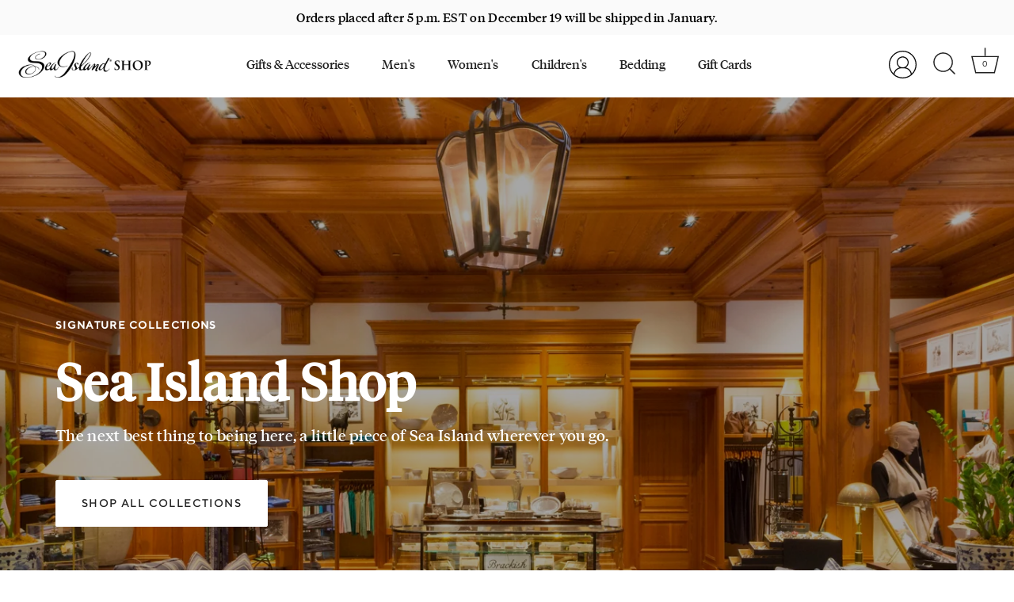

--- FILE ---
content_type: text/html; charset=utf-8
request_url: https://shop.seaisland.com/?brand=59
body_size: 21546
content:
<!doctype html>
<html class="no-js" lang="en">
<head>
  <!-- Showcase 5.4.2 -->
  <!-- Google Tag Manager -->
  <script>
    window.dataLayer = window.dataLayer || [];
    </script>
    <script>(function(w,d,s,l,i){w[l]=w[l]||[];w[l].push({'gtm.start':
    new Date().getTime(),event:'gtm.js'});var f=d.getElementsByTagName(s)[0],
    j=d.createElement(s),dl=l!='dataLayer'?'&l='+l:'';j.async=true;j.src=
    'https://www.googletagmanager.com/gtm.js?id='+i+dl;f.parentNode.insertBefore(j,f);
    })(window,document,'script','dataLayer','GTM-M8VQCHL');</script>
  <!-- End Google Tag Manager -->
  <link rel="preload" href="//shop.seaisland.com/cdn/shop/t/3/assets/styles.css?v=48581985832843488701764743621" as="style">

  <meta charset="utf-8" />
<meta name="viewport" content="width=device-width,initial-scale=1.0" />
<meta http-equiv="X-UA-Compatible" content="IE=edge">

<link rel="preconnect" href="https://cdn.shopify.com" crossorigin>
<link rel="preconnect" href="https://fonts.shopify.com" crossorigin>
<link rel="preconnect" href="https://monorail-edge.shopifysvc.com"><link rel="preload" as="font" href="//shop.seaisland.com/cdn/fonts/figtree/figtree_n4.3c0838aba1701047e60be6a99a1b0a40ce9b8419.woff2" type="font/woff2" crossorigin><link rel="preload" as="font" href="//shop.seaisland.com/cdn/fonts/figtree/figtree_n7.2fd9bfe01586148e644724096c9d75e8c7a90e55.woff2" type="font/woff2" crossorigin><link rel="preload" as="font" href="//shop.seaisland.com/cdn/fonts/figtree/figtree_i4.89f7a4275c064845c304a4cf8a4a586060656db2.woff2" type="font/woff2" crossorigin><link rel="preload" as="font" href="//shop.seaisland.com/cdn/fonts/figtree/figtree_i7.06add7096a6f2ab742e09ec7e498115904eda1fe.woff2" type="font/woff2" crossorigin><link rel="preload" as="font" href="//shop.seaisland.com/cdn/fonts/figtree/figtree_n4.3c0838aba1701047e60be6a99a1b0a40ce9b8419.woff2" type="font/woff2" crossorigin><link rel="preload" as="font" href="//shop.seaisland.com/cdn/fonts/fraunces/fraunces_n6.69791a9f00600e5a1e56a6f64efc9d10a28b9c92.woff2" type="font/woff2" crossorigin><link rel="preload" as="font" href="//shop.seaisland.com/cdn/fonts/jost/jost_n4.d47a1b6347ce4a4c9f437608011273009d91f2b7.woff2" type="font/woff2" crossorigin><link rel="preload" href="//shop.seaisland.com/cdn/shop/t/3/assets/vendor.min.js?v=29461139837223071051675268327" as="script">
<link rel="preload" href="//shop.seaisland.com/cdn/shop/t/3/assets/theme.js?v=23144922520048078251679007523" as="script"><link rel="canonical" href="https://shop.seaisland.com/" /><link rel="shortcut icon" href="//shop.seaisland.com/cdn/shop/files/apple-touch-icon-192x192-2.png?v=1675290666" type="image/png" />
<link rel="preload" as="font" href="//shop.seaisland.com/cdn/fonts/figtree/figtree_n5.3b6b7df38aa5986536945796e1f947445832047c.woff2" type="font/woff2" crossorigin><link rel="preload" as="font" href="//shop.seaisland.com/cdn/fonts/figtree/figtree_n6.9d1ea52bb49a0a86cfd1b0383d00f83d3fcc14de.woff2" type="font/woff2" crossorigin><meta name="theme-color" content="#212121">

  <title>
    Luxury Forbes Five Star Sea Island Resort&#39;s Online Store &ndash; Sea Island Shop
  </title>

  <meta property="og:site_name" content="Sea Island Shop">
<meta property="og:url" content="https://shop.seaisland.com/">
<meta property="og:title" content="Luxury Forbes Five Star Sea Island Resort&#39;s Online Store">
<meta property="og:type" content="website">
<meta property="og:description" content="Sea Island Shop"><meta property="og:image" content="http://shop.seaisland.com/cdn/shop/files/sea-island-shops-black_1200x1200.png?v=1665598827">
  <meta property="og:image:secure_url" content="https://shop.seaisland.com/cdn/shop/files/sea-island-shops-black_1200x1200.png?v=1665598827">
  <meta property="og:image:width" content="1200">
  <meta property="og:image:height" content="628"><meta name="twitter:card" content="summary_large_image">
<meta name="twitter:title" content="Luxury Forbes Five Star Sea Island Resort&#39;s Online Store">
<meta name="twitter:description" content="Sea Island Shop">


  <style data-shopify>
    :root {
      --viewport-height: 100vh;
      --viewport-height-first-section: 100vh;
      --nav-height: 0;
    }
  </style>

  <link href="//shop.seaisland.com/cdn/shop/t/3/assets/styles.css?v=48581985832843488701764743621" rel="stylesheet" type="text/css" media="all" />

  <script>window.performance && window.performance.mark && window.performance.mark('shopify.content_for_header.start');</script><meta id="shopify-digital-wallet" name="shopify-digital-wallet" content="/66618687718/digital_wallets/dialog">
<meta name="shopify-checkout-api-token" content="4e08a1d016202046bcc79cdb6f689c1d">
<meta id="in-context-paypal-metadata" data-shop-id="66618687718" data-venmo-supported="true" data-environment="production" data-locale="en_US" data-paypal-v4="true" data-currency="USD">
<script async="async" src="/checkouts/internal/preloads.js?locale=en-US"></script>
<script id="shopify-features" type="application/json">{"accessToken":"4e08a1d016202046bcc79cdb6f689c1d","betas":["rich-media-storefront-analytics"],"domain":"shop.seaisland.com","predictiveSearch":true,"shopId":66618687718,"locale":"en"}</script>
<script>var Shopify = Shopify || {};
Shopify.shop = "sea-island-store.myshopify.com";
Shopify.locale = "en";
Shopify.currency = {"active":"USD","rate":"1.0"};
Shopify.country = "US";
Shopify.theme = {"name":"Copy of Showcase","id":136528330982,"schema_name":"Showcase","schema_version":"5.4.2","theme_store_id":677,"role":"main"};
Shopify.theme.handle = "null";
Shopify.theme.style = {"id":null,"handle":null};
Shopify.cdnHost = "shop.seaisland.com/cdn";
Shopify.routes = Shopify.routes || {};
Shopify.routes.root = "/";</script>
<script type="module">!function(o){(o.Shopify=o.Shopify||{}).modules=!0}(window);</script>
<script>!function(o){function n(){var o=[];function n(){o.push(Array.prototype.slice.apply(arguments))}return n.q=o,n}var t=o.Shopify=o.Shopify||{};t.loadFeatures=n(),t.autoloadFeatures=n()}(window);</script>
<script id="shop-js-analytics" type="application/json">{"pageType":"index"}</script>
<script defer="defer" async type="module" src="//shop.seaisland.com/cdn/shopifycloud/shop-js/modules/v2/client.init-shop-cart-sync_BT-GjEfc.en.esm.js"></script>
<script defer="defer" async type="module" src="//shop.seaisland.com/cdn/shopifycloud/shop-js/modules/v2/chunk.common_D58fp_Oc.esm.js"></script>
<script defer="defer" async type="module" src="//shop.seaisland.com/cdn/shopifycloud/shop-js/modules/v2/chunk.modal_xMitdFEc.esm.js"></script>
<script type="module">
  await import("//shop.seaisland.com/cdn/shopifycloud/shop-js/modules/v2/client.init-shop-cart-sync_BT-GjEfc.en.esm.js");
await import("//shop.seaisland.com/cdn/shopifycloud/shop-js/modules/v2/chunk.common_D58fp_Oc.esm.js");
await import("//shop.seaisland.com/cdn/shopifycloud/shop-js/modules/v2/chunk.modal_xMitdFEc.esm.js");

  window.Shopify.SignInWithShop?.initShopCartSync?.({"fedCMEnabled":true,"windoidEnabled":true});

</script>
<script>(function() {
  var isLoaded = false;
  function asyncLoad() {
    if (isLoaded) return;
    isLoaded = true;
    var urls = ["\/\/d1liekpayvooaz.cloudfront.net\/apps\/customizery\/customizery.js?shop=sea-island-store.myshopify.com"];
    for (var i = 0; i < urls.length; i++) {
      var s = document.createElement('script');
      s.type = 'text/javascript';
      s.async = true;
      s.src = urls[i];
      var x = document.getElementsByTagName('script')[0];
      x.parentNode.insertBefore(s, x);
    }
  };
  if(window.attachEvent) {
    window.attachEvent('onload', asyncLoad);
  } else {
    window.addEventListener('load', asyncLoad, false);
  }
})();</script>
<script id="__st">var __st={"a":66618687718,"offset":-18000,"reqid":"94de3004-9c22-40d7-95d8-13db9067fef3-1769087863","pageurl":"shop.seaisland.com\/?brand=59","u":"84667124a5c8","p":"home"};</script>
<script>window.ShopifyPaypalV4VisibilityTracking = true;</script>
<script id="captcha-bootstrap">!function(){'use strict';const t='contact',e='account',n='new_comment',o=[[t,t],['blogs',n],['comments',n],[t,'customer']],c=[[e,'customer_login'],[e,'guest_login'],[e,'recover_customer_password'],[e,'create_customer']],r=t=>t.map((([t,e])=>`form[action*='/${t}']:not([data-nocaptcha='true']) input[name='form_type'][value='${e}']`)).join(','),a=t=>()=>t?[...document.querySelectorAll(t)].map((t=>t.form)):[];function s(){const t=[...o],e=r(t);return a(e)}const i='password',u='form_key',d=['recaptcha-v3-token','g-recaptcha-response','h-captcha-response',i],f=()=>{try{return window.sessionStorage}catch{return}},m='__shopify_v',_=t=>t.elements[u];function p(t,e,n=!1){try{const o=window.sessionStorage,c=JSON.parse(o.getItem(e)),{data:r}=function(t){const{data:e,action:n}=t;return t[m]||n?{data:e,action:n}:{data:t,action:n}}(c);for(const[e,n]of Object.entries(r))t.elements[e]&&(t.elements[e].value=n);n&&o.removeItem(e)}catch(o){console.error('form repopulation failed',{error:o})}}const l='form_type',E='cptcha';function T(t){t.dataset[E]=!0}const w=window,h=w.document,L='Shopify',v='ce_forms',y='captcha';let A=!1;((t,e)=>{const n=(g='f06e6c50-85a8-45c8-87d0-21a2b65856fe',I='https://cdn.shopify.com/shopifycloud/storefront-forms-hcaptcha/ce_storefront_forms_captcha_hcaptcha.v1.5.2.iife.js',D={infoText:'Protected by hCaptcha',privacyText:'Privacy',termsText:'Terms'},(t,e,n)=>{const o=w[L][v],c=o.bindForm;if(c)return c(t,g,e,D).then(n);var r;o.q.push([[t,g,e,D],n]),r=I,A||(h.body.append(Object.assign(h.createElement('script'),{id:'captcha-provider',async:!0,src:r})),A=!0)});var g,I,D;w[L]=w[L]||{},w[L][v]=w[L][v]||{},w[L][v].q=[],w[L][y]=w[L][y]||{},w[L][y].protect=function(t,e){n(t,void 0,e),T(t)},Object.freeze(w[L][y]),function(t,e,n,w,h,L){const[v,y,A,g]=function(t,e,n){const i=e?o:[],u=t?c:[],d=[...i,...u],f=r(d),m=r(i),_=r(d.filter((([t,e])=>n.includes(e))));return[a(f),a(m),a(_),s()]}(w,h,L),I=t=>{const e=t.target;return e instanceof HTMLFormElement?e:e&&e.form},D=t=>v().includes(t);t.addEventListener('submit',(t=>{const e=I(t);if(!e)return;const n=D(e)&&!e.dataset.hcaptchaBound&&!e.dataset.recaptchaBound,o=_(e),c=g().includes(e)&&(!o||!o.value);(n||c)&&t.preventDefault(),c&&!n&&(function(t){try{if(!f())return;!function(t){const e=f();if(!e)return;const n=_(t);if(!n)return;const o=n.value;o&&e.removeItem(o)}(t);const e=Array.from(Array(32),(()=>Math.random().toString(36)[2])).join('');!function(t,e){_(t)||t.append(Object.assign(document.createElement('input'),{type:'hidden',name:u})),t.elements[u].value=e}(t,e),function(t,e){const n=f();if(!n)return;const o=[...t.querySelectorAll(`input[type='${i}']`)].map((({name:t})=>t)),c=[...d,...o],r={};for(const[a,s]of new FormData(t).entries())c.includes(a)||(r[a]=s);n.setItem(e,JSON.stringify({[m]:1,action:t.action,data:r}))}(t,e)}catch(e){console.error('failed to persist form',e)}}(e),e.submit())}));const S=(t,e)=>{t&&!t.dataset[E]&&(n(t,e.some((e=>e===t))),T(t))};for(const o of['focusin','change'])t.addEventListener(o,(t=>{const e=I(t);D(e)&&S(e,y())}));const B=e.get('form_key'),M=e.get(l),P=B&&M;t.addEventListener('DOMContentLoaded',(()=>{const t=y();if(P)for(const e of t)e.elements[l].value===M&&p(e,B);[...new Set([...A(),...v().filter((t=>'true'===t.dataset.shopifyCaptcha))])].forEach((e=>S(e,t)))}))}(h,new URLSearchParams(w.location.search),n,t,e,['guest_login'])})(!0,!0)}();</script>
<script integrity="sha256-4kQ18oKyAcykRKYeNunJcIwy7WH5gtpwJnB7kiuLZ1E=" data-source-attribution="shopify.loadfeatures" defer="defer" src="//shop.seaisland.com/cdn/shopifycloud/storefront/assets/storefront/load_feature-a0a9edcb.js" crossorigin="anonymous"></script>
<script data-source-attribution="shopify.dynamic_checkout.dynamic.init">var Shopify=Shopify||{};Shopify.PaymentButton=Shopify.PaymentButton||{isStorefrontPortableWallets:!0,init:function(){window.Shopify.PaymentButton.init=function(){};var t=document.createElement("script");t.src="https://shop.seaisland.com/cdn/shopifycloud/portable-wallets/latest/portable-wallets.en.js",t.type="module",document.head.appendChild(t)}};
</script>
<script data-source-attribution="shopify.dynamic_checkout.buyer_consent">
  function portableWalletsHideBuyerConsent(e){var t=document.getElementById("shopify-buyer-consent"),n=document.getElementById("shopify-subscription-policy-button");t&&n&&(t.classList.add("hidden"),t.setAttribute("aria-hidden","true"),n.removeEventListener("click",e))}function portableWalletsShowBuyerConsent(e){var t=document.getElementById("shopify-buyer-consent"),n=document.getElementById("shopify-subscription-policy-button");t&&n&&(t.classList.remove("hidden"),t.removeAttribute("aria-hidden"),n.addEventListener("click",e))}window.Shopify?.PaymentButton&&(window.Shopify.PaymentButton.hideBuyerConsent=portableWalletsHideBuyerConsent,window.Shopify.PaymentButton.showBuyerConsent=portableWalletsShowBuyerConsent);
</script>
<script data-source-attribution="shopify.dynamic_checkout.cart.bootstrap">document.addEventListener("DOMContentLoaded",(function(){function t(){return document.querySelector("shopify-accelerated-checkout-cart, shopify-accelerated-checkout")}if(t())Shopify.PaymentButton.init();else{new MutationObserver((function(e,n){t()&&(Shopify.PaymentButton.init(),n.disconnect())})).observe(document.body,{childList:!0,subtree:!0})}}));
</script>
<link id="shopify-accelerated-checkout-styles" rel="stylesheet" media="screen" href="https://shop.seaisland.com/cdn/shopifycloud/portable-wallets/latest/accelerated-checkout-backwards-compat.css" crossorigin="anonymous">
<style id="shopify-accelerated-checkout-cart">
        #shopify-buyer-consent {
  margin-top: 1em;
  display: inline-block;
  width: 100%;
}

#shopify-buyer-consent.hidden {
  display: none;
}

#shopify-subscription-policy-button {
  background: none;
  border: none;
  padding: 0;
  text-decoration: underline;
  font-size: inherit;
  cursor: pointer;
}

#shopify-subscription-policy-button::before {
  box-shadow: none;
}

      </style>

<script>window.performance && window.performance.mark && window.performance.mark('shopify.content_for_header.end');</script>

  <script>
    document.documentElement.className = document.documentElement.className.replace('no-js', 'js');
    window.theme = window.theme || {};
    
      theme.money_format_with_code_preference = "${{amount}}";
    
    theme.money_format = "${{amount}}";
    theme.money_container = '.theme-money';
    theme.strings = {
      previous: "Previous",
      next: "Next",
      close: "Close",
      addressError: "Error looking up that address",
      addressNoResults: "No results for that address",
      addressQueryLimit: "You have exceeded the Google API usage limit. Consider upgrading to a \u003ca href=\"https:\/\/developers.google.com\/maps\/premium\/usage-limits\"\u003ePremium Plan\u003c\/a\u003e.",
      authError: "There was a problem authenticating your Google Maps API Key.",
      back: "Back",
      cartConfirmation: "You must agree to the terms and conditions before continuing.",
      loadMore: "Load more",
      infiniteScrollNoMore: "No more results",
      priceNonExistent: "Unavailable",
      buttonDefault: "Add to Cart",
      buttonPreorder: "Pre-order",
      buttonNoStock: "Out of stock",
      buttonNoVariant: "Unavailable",
      variantNoStock: "Sold out",
      unitPriceSeparator: " \/ ",
      colorBoxPrevious: "Previous",
      colorBoxNext: "Next",
      colorBoxClose: "Close",
      navigateHome: "Home",
      productAddingToCart: "Adding",
      productAddedToCart: "Added to cart",
      popupWasAdded: "was added to your cart",
      popupCheckout: "Checkout",
      popupContinueShopping: "Continue shopping",
      onlyXLeft: "[[ quantity ]] in stock",
      priceSoldOut: "Sold Out",
      inventoryLowStock: "Low stock",
      inventoryInStock: "In stock",
      loading: "Loading...",
      viewCart: "View cart",
      page: "Page {{ page }}",
      imageSlider: "Image slider",
      clearAll: "Clear all"
    };
    theme.routes = {
      root_url: '/',
      cart_url: '/cart',
      cart_add_url: '/cart/add',
      checkout: '/checkout'
    };
    theme.settings = {
      animationEnabledDesktop: true,
      animationEnabledMobile: true
    };

    theme.checkViewportFillers = function(){
      var toggleState = false;
      var elPageContent = document.getElementById('page-content');
      if(elPageContent) {
        var elOverlapSection = elPageContent.querySelector('.header-overlap-section');
        if (elOverlapSection) {
          var padding = parseInt(getComputedStyle(elPageContent).getPropertyValue('padding-top'));
          toggleState = ((Math.round(elOverlapSection.offsetTop) - padding) === 0);
        }
      }
      if(toggleState) {
        document.getElementsByTagName('body')[0].classList.add('header-section-overlap');
      } else {
        document.getElementsByTagName('body')[0].classList.remove('header-section-overlap');
      }
    };

    theme.assessAltLogo = function(){
      var elsOverlappers = document.querySelectorAll('.needs-alt-logo');
      var useAltLogo = false;
      if(elsOverlappers.length) {
        var elSiteControl = document.querySelector('#site-control');
        var elSiteControlInner = document.querySelector('#site-control .site-control__inner');
        var headerMid = elSiteControlInner.offsetTop + elSiteControl.offsetTop + elSiteControlInner.offsetHeight / 2;
        Array.prototype.forEach.call(elsOverlappers, function(el, i){
          var thisTop = el.getBoundingClientRect().top;
          var thisBottom = thisTop + el.offsetHeight;
          if(headerMid > thisTop && headerMid < thisBottom) {
            useAltLogo = true;
            return false;
          }
        });
      }
      if(useAltLogo) {
        document.getElementsByTagName('body')[0].classList.add('use-alt-logo');
      } else {
        document.getElementsByTagName('body')[0].classList.remove('use-alt-logo');
      }
    };
  </script>
<!-- BEGIN app block: shopify://apps/minmaxify-order-limits/blocks/app-embed-block/3acfba32-89f3-4377-ae20-cbb9abc48475 --><script type="text/javascript" src="https://limits.minmaxify.com/sea-island-store.myshopify.com?v=115a&r=20240416163350"></script>

<!-- END app block --><link href="https://monorail-edge.shopifysvc.com" rel="dns-prefetch">
<script>(function(){if ("sendBeacon" in navigator && "performance" in window) {try {var session_token_from_headers = performance.getEntriesByType('navigation')[0].serverTiming.find(x => x.name == '_s').description;} catch {var session_token_from_headers = undefined;}var session_cookie_matches = document.cookie.match(/_shopify_s=([^;]*)/);var session_token_from_cookie = session_cookie_matches && session_cookie_matches.length === 2 ? session_cookie_matches[1] : "";var session_token = session_token_from_headers || session_token_from_cookie || "";function handle_abandonment_event(e) {var entries = performance.getEntries().filter(function(entry) {return /monorail-edge.shopifysvc.com/.test(entry.name);});if (!window.abandonment_tracked && entries.length === 0) {window.abandonment_tracked = true;var currentMs = Date.now();var navigation_start = performance.timing.navigationStart;var payload = {shop_id: 66618687718,url: window.location.href,navigation_start,duration: currentMs - navigation_start,session_token,page_type: "index"};window.navigator.sendBeacon("https://monorail-edge.shopifysvc.com/v1/produce", JSON.stringify({schema_id: "online_store_buyer_site_abandonment/1.1",payload: payload,metadata: {event_created_at_ms: currentMs,event_sent_at_ms: currentMs}}));}}window.addEventListener('pagehide', handle_abandonment_event);}}());</script>
<script id="web-pixels-manager-setup">(function e(e,d,r,n,o){if(void 0===o&&(o={}),!Boolean(null===(a=null===(i=window.Shopify)||void 0===i?void 0:i.analytics)||void 0===a?void 0:a.replayQueue)){var i,a;window.Shopify=window.Shopify||{};var t=window.Shopify;t.analytics=t.analytics||{};var s=t.analytics;s.replayQueue=[],s.publish=function(e,d,r){return s.replayQueue.push([e,d,r]),!0};try{self.performance.mark("wpm:start")}catch(e){}var l=function(){var e={modern:/Edge?\/(1{2}[4-9]|1[2-9]\d|[2-9]\d{2}|\d{4,})\.\d+(\.\d+|)|Firefox\/(1{2}[4-9]|1[2-9]\d|[2-9]\d{2}|\d{4,})\.\d+(\.\d+|)|Chrom(ium|e)\/(9{2}|\d{3,})\.\d+(\.\d+|)|(Maci|X1{2}).+ Version\/(15\.\d+|(1[6-9]|[2-9]\d|\d{3,})\.\d+)([,.]\d+|)( \(\w+\)|)( Mobile\/\w+|) Safari\/|Chrome.+OPR\/(9{2}|\d{3,})\.\d+\.\d+|(CPU[ +]OS|iPhone[ +]OS|CPU[ +]iPhone|CPU IPhone OS|CPU iPad OS)[ +]+(15[._]\d+|(1[6-9]|[2-9]\d|\d{3,})[._]\d+)([._]\d+|)|Android:?[ /-](13[3-9]|1[4-9]\d|[2-9]\d{2}|\d{4,})(\.\d+|)(\.\d+|)|Android.+Firefox\/(13[5-9]|1[4-9]\d|[2-9]\d{2}|\d{4,})\.\d+(\.\d+|)|Android.+Chrom(ium|e)\/(13[3-9]|1[4-9]\d|[2-9]\d{2}|\d{4,})\.\d+(\.\d+|)|SamsungBrowser\/([2-9]\d|\d{3,})\.\d+/,legacy:/Edge?\/(1[6-9]|[2-9]\d|\d{3,})\.\d+(\.\d+|)|Firefox\/(5[4-9]|[6-9]\d|\d{3,})\.\d+(\.\d+|)|Chrom(ium|e)\/(5[1-9]|[6-9]\d|\d{3,})\.\d+(\.\d+|)([\d.]+$|.*Safari\/(?![\d.]+ Edge\/[\d.]+$))|(Maci|X1{2}).+ Version\/(10\.\d+|(1[1-9]|[2-9]\d|\d{3,})\.\d+)([,.]\d+|)( \(\w+\)|)( Mobile\/\w+|) Safari\/|Chrome.+OPR\/(3[89]|[4-9]\d|\d{3,})\.\d+\.\d+|(CPU[ +]OS|iPhone[ +]OS|CPU[ +]iPhone|CPU IPhone OS|CPU iPad OS)[ +]+(10[._]\d+|(1[1-9]|[2-9]\d|\d{3,})[._]\d+)([._]\d+|)|Android:?[ /-](13[3-9]|1[4-9]\d|[2-9]\d{2}|\d{4,})(\.\d+|)(\.\d+|)|Mobile Safari.+OPR\/([89]\d|\d{3,})\.\d+\.\d+|Android.+Firefox\/(13[5-9]|1[4-9]\d|[2-9]\d{2}|\d{4,})\.\d+(\.\d+|)|Android.+Chrom(ium|e)\/(13[3-9]|1[4-9]\d|[2-9]\d{2}|\d{4,})\.\d+(\.\d+|)|Android.+(UC? ?Browser|UCWEB|U3)[ /]?(15\.([5-9]|\d{2,})|(1[6-9]|[2-9]\d|\d{3,})\.\d+)\.\d+|SamsungBrowser\/(5\.\d+|([6-9]|\d{2,})\.\d+)|Android.+MQ{2}Browser\/(14(\.(9|\d{2,})|)|(1[5-9]|[2-9]\d|\d{3,})(\.\d+|))(\.\d+|)|K[Aa][Ii]OS\/(3\.\d+|([4-9]|\d{2,})\.\d+)(\.\d+|)/},d=e.modern,r=e.legacy,n=navigator.userAgent;return n.match(d)?"modern":n.match(r)?"legacy":"unknown"}(),u="modern"===l?"modern":"legacy",c=(null!=n?n:{modern:"",legacy:""})[u],f=function(e){return[e.baseUrl,"/wpm","/b",e.hashVersion,"modern"===e.buildTarget?"m":"l",".js"].join("")}({baseUrl:d,hashVersion:r,buildTarget:u}),m=function(e){var d=e.version,r=e.bundleTarget,n=e.surface,o=e.pageUrl,i=e.monorailEndpoint;return{emit:function(e){var a=e.status,t=e.errorMsg,s=(new Date).getTime(),l=JSON.stringify({metadata:{event_sent_at_ms:s},events:[{schema_id:"web_pixels_manager_load/3.1",payload:{version:d,bundle_target:r,page_url:o,status:a,surface:n,error_msg:t},metadata:{event_created_at_ms:s}}]});if(!i)return console&&console.warn&&console.warn("[Web Pixels Manager] No Monorail endpoint provided, skipping logging."),!1;try{return self.navigator.sendBeacon.bind(self.navigator)(i,l)}catch(e){}var u=new XMLHttpRequest;try{return u.open("POST",i,!0),u.setRequestHeader("Content-Type","text/plain"),u.send(l),!0}catch(e){return console&&console.warn&&console.warn("[Web Pixels Manager] Got an unhandled error while logging to Monorail."),!1}}}}({version:r,bundleTarget:l,surface:e.surface,pageUrl:self.location.href,monorailEndpoint:e.monorailEndpoint});try{o.browserTarget=l,function(e){var d=e.src,r=e.async,n=void 0===r||r,o=e.onload,i=e.onerror,a=e.sri,t=e.scriptDataAttributes,s=void 0===t?{}:t,l=document.createElement("script"),u=document.querySelector("head"),c=document.querySelector("body");if(l.async=n,l.src=d,a&&(l.integrity=a,l.crossOrigin="anonymous"),s)for(var f in s)if(Object.prototype.hasOwnProperty.call(s,f))try{l.dataset[f]=s[f]}catch(e){}if(o&&l.addEventListener("load",o),i&&l.addEventListener("error",i),u)u.appendChild(l);else{if(!c)throw new Error("Did not find a head or body element to append the script");c.appendChild(l)}}({src:f,async:!0,onload:function(){if(!function(){var e,d;return Boolean(null===(d=null===(e=window.Shopify)||void 0===e?void 0:e.analytics)||void 0===d?void 0:d.initialized)}()){var d=window.webPixelsManager.init(e)||void 0;if(d){var r=window.Shopify.analytics;r.replayQueue.forEach((function(e){var r=e[0],n=e[1],o=e[2];d.publishCustomEvent(r,n,o)})),r.replayQueue=[],r.publish=d.publishCustomEvent,r.visitor=d.visitor,r.initialized=!0}}},onerror:function(){return m.emit({status:"failed",errorMsg:"".concat(f," has failed to load")})},sri:function(e){var d=/^sha384-[A-Za-z0-9+/=]+$/;return"string"==typeof e&&d.test(e)}(c)?c:"",scriptDataAttributes:o}),m.emit({status:"loading"})}catch(e){m.emit({status:"failed",errorMsg:(null==e?void 0:e.message)||"Unknown error"})}}})({shopId: 66618687718,storefrontBaseUrl: "https://shop.seaisland.com",extensionsBaseUrl: "https://extensions.shopifycdn.com/cdn/shopifycloud/web-pixels-manager",monorailEndpoint: "https://monorail-edge.shopifysvc.com/unstable/produce_batch",surface: "storefront-renderer",enabledBetaFlags: ["2dca8a86"],webPixelsConfigList: [{"id":"743538918","configuration":"{\"config\":\"{\\\"pixel_id\\\":\\\"G-LGS0MNZEP8\\\",\\\"google_tag_ids\\\":[\\\"G-LGS0MNZEP8\\\"],\\\"target_country\\\":\\\"ZZ\\\",\\\"gtag_events\\\":[{\\\"type\\\":\\\"begin_checkout\\\",\\\"action_label\\\":\\\"G-LGS0MNZEP8\\\"},{\\\"type\\\":\\\"search\\\",\\\"action_label\\\":\\\"G-LGS0MNZEP8\\\"},{\\\"type\\\":\\\"view_item\\\",\\\"action_label\\\":\\\"G-LGS0MNZEP8\\\"},{\\\"type\\\":\\\"purchase\\\",\\\"action_label\\\":\\\"G-LGS0MNZEP8\\\"},{\\\"type\\\":\\\"page_view\\\",\\\"action_label\\\":\\\"G-LGS0MNZEP8\\\"},{\\\"type\\\":\\\"add_payment_info\\\",\\\"action_label\\\":\\\"G-LGS0MNZEP8\\\"},{\\\"type\\\":\\\"add_to_cart\\\",\\\"action_label\\\":\\\"G-LGS0MNZEP8\\\"}],\\\"enable_monitoring_mode\\\":false}\"}","eventPayloadVersion":"v1","runtimeContext":"OPEN","scriptVersion":"b2a88bafab3e21179ed38636efcd8a93","type":"APP","apiClientId":1780363,"privacyPurposes":[],"dataSharingAdjustments":{"protectedCustomerApprovalScopes":["read_customer_address","read_customer_email","read_customer_name","read_customer_personal_data","read_customer_phone"]}},{"id":"shopify-app-pixel","configuration":"{}","eventPayloadVersion":"v1","runtimeContext":"STRICT","scriptVersion":"0450","apiClientId":"shopify-pixel","type":"APP","privacyPurposes":["ANALYTICS","MARKETING"]},{"id":"shopify-custom-pixel","eventPayloadVersion":"v1","runtimeContext":"LAX","scriptVersion":"0450","apiClientId":"shopify-pixel","type":"CUSTOM","privacyPurposes":["ANALYTICS","MARKETING"]}],isMerchantRequest: false,initData: {"shop":{"name":"Sea Island Shop","paymentSettings":{"currencyCode":"USD"},"myshopifyDomain":"sea-island-store.myshopify.com","countryCode":"US","storefrontUrl":"https:\/\/shop.seaisland.com"},"customer":null,"cart":null,"checkout":null,"productVariants":[],"purchasingCompany":null},},"https://shop.seaisland.com/cdn","fcfee988w5aeb613cpc8e4bc33m6693e112",{"modern":"","legacy":""},{"shopId":"66618687718","storefrontBaseUrl":"https:\/\/shop.seaisland.com","extensionBaseUrl":"https:\/\/extensions.shopifycdn.com\/cdn\/shopifycloud\/web-pixels-manager","surface":"storefront-renderer","enabledBetaFlags":"[\"2dca8a86\"]","isMerchantRequest":"false","hashVersion":"fcfee988w5aeb613cpc8e4bc33m6693e112","publish":"custom","events":"[[\"page_viewed\",{}]]"});</script><script>
  window.ShopifyAnalytics = window.ShopifyAnalytics || {};
  window.ShopifyAnalytics.meta = window.ShopifyAnalytics.meta || {};
  window.ShopifyAnalytics.meta.currency = 'USD';
  var meta = {"page":{"pageType":"home","requestId":"94de3004-9c22-40d7-95d8-13db9067fef3-1769087863"}};
  for (var attr in meta) {
    window.ShopifyAnalytics.meta[attr] = meta[attr];
  }
</script>
<script class="analytics">
  (function () {
    var customDocumentWrite = function(content) {
      var jquery = null;

      if (window.jQuery) {
        jquery = window.jQuery;
      } else if (window.Checkout && window.Checkout.$) {
        jquery = window.Checkout.$;
      }

      if (jquery) {
        jquery('body').append(content);
      }
    };

    var hasLoggedConversion = function(token) {
      if (token) {
        return document.cookie.indexOf('loggedConversion=' + token) !== -1;
      }
      return false;
    }

    var setCookieIfConversion = function(token) {
      if (token) {
        var twoMonthsFromNow = new Date(Date.now());
        twoMonthsFromNow.setMonth(twoMonthsFromNow.getMonth() + 2);

        document.cookie = 'loggedConversion=' + token + '; expires=' + twoMonthsFromNow;
      }
    }

    var trekkie = window.ShopifyAnalytics.lib = window.trekkie = window.trekkie || [];
    if (trekkie.integrations) {
      return;
    }
    trekkie.methods = [
      'identify',
      'page',
      'ready',
      'track',
      'trackForm',
      'trackLink'
    ];
    trekkie.factory = function(method) {
      return function() {
        var args = Array.prototype.slice.call(arguments);
        args.unshift(method);
        trekkie.push(args);
        return trekkie;
      };
    };
    for (var i = 0; i < trekkie.methods.length; i++) {
      var key = trekkie.methods[i];
      trekkie[key] = trekkie.factory(key);
    }
    trekkie.load = function(config) {
      trekkie.config = config || {};
      trekkie.config.initialDocumentCookie = document.cookie;
      var first = document.getElementsByTagName('script')[0];
      var script = document.createElement('script');
      script.type = 'text/javascript';
      script.onerror = function(e) {
        var scriptFallback = document.createElement('script');
        scriptFallback.type = 'text/javascript';
        scriptFallback.onerror = function(error) {
                var Monorail = {
      produce: function produce(monorailDomain, schemaId, payload) {
        var currentMs = new Date().getTime();
        var event = {
          schema_id: schemaId,
          payload: payload,
          metadata: {
            event_created_at_ms: currentMs,
            event_sent_at_ms: currentMs
          }
        };
        return Monorail.sendRequest("https://" + monorailDomain + "/v1/produce", JSON.stringify(event));
      },
      sendRequest: function sendRequest(endpointUrl, payload) {
        // Try the sendBeacon API
        if (window && window.navigator && typeof window.navigator.sendBeacon === 'function' && typeof window.Blob === 'function' && !Monorail.isIos12()) {
          var blobData = new window.Blob([payload], {
            type: 'text/plain'
          });

          if (window.navigator.sendBeacon(endpointUrl, blobData)) {
            return true;
          } // sendBeacon was not successful

        } // XHR beacon

        var xhr = new XMLHttpRequest();

        try {
          xhr.open('POST', endpointUrl);
          xhr.setRequestHeader('Content-Type', 'text/plain');
          xhr.send(payload);
        } catch (e) {
          console.log(e);
        }

        return false;
      },
      isIos12: function isIos12() {
        return window.navigator.userAgent.lastIndexOf('iPhone; CPU iPhone OS 12_') !== -1 || window.navigator.userAgent.lastIndexOf('iPad; CPU OS 12_') !== -1;
      }
    };
    Monorail.produce('monorail-edge.shopifysvc.com',
      'trekkie_storefront_load_errors/1.1',
      {shop_id: 66618687718,
      theme_id: 136528330982,
      app_name: "storefront",
      context_url: window.location.href,
      source_url: "//shop.seaisland.com/cdn/s/trekkie.storefront.1bbfab421998800ff09850b62e84b8915387986d.min.js"});

        };
        scriptFallback.async = true;
        scriptFallback.src = '//shop.seaisland.com/cdn/s/trekkie.storefront.1bbfab421998800ff09850b62e84b8915387986d.min.js';
        first.parentNode.insertBefore(scriptFallback, first);
      };
      script.async = true;
      script.src = '//shop.seaisland.com/cdn/s/trekkie.storefront.1bbfab421998800ff09850b62e84b8915387986d.min.js';
      first.parentNode.insertBefore(script, first);
    };
    trekkie.load(
      {"Trekkie":{"appName":"storefront","development":false,"defaultAttributes":{"shopId":66618687718,"isMerchantRequest":null,"themeId":136528330982,"themeCityHash":"5337753181716153918","contentLanguage":"en","currency":"USD","eventMetadataId":"6409035e-4d31-4151-b06b-9cbeec7712c0"},"isServerSideCookieWritingEnabled":true,"monorailRegion":"shop_domain","enabledBetaFlags":["65f19447"]},"Session Attribution":{},"S2S":{"facebookCapiEnabled":false,"source":"trekkie-storefront-renderer","apiClientId":580111}}
    );

    var loaded = false;
    trekkie.ready(function() {
      if (loaded) return;
      loaded = true;

      window.ShopifyAnalytics.lib = window.trekkie;

      var originalDocumentWrite = document.write;
      document.write = customDocumentWrite;
      try { window.ShopifyAnalytics.merchantGoogleAnalytics.call(this); } catch(error) {};
      document.write = originalDocumentWrite;

      window.ShopifyAnalytics.lib.page(null,{"pageType":"home","requestId":"94de3004-9c22-40d7-95d8-13db9067fef3-1769087863","shopifyEmitted":true});

      var match = window.location.pathname.match(/checkouts\/(.+)\/(thank_you|post_purchase)/)
      var token = match? match[1]: undefined;
      if (!hasLoggedConversion(token)) {
        setCookieIfConversion(token);
        
      }
    });


        var eventsListenerScript = document.createElement('script');
        eventsListenerScript.async = true;
        eventsListenerScript.src = "//shop.seaisland.com/cdn/shopifycloud/storefront/assets/shop_events_listener-3da45d37.js";
        document.getElementsByTagName('head')[0].appendChild(eventsListenerScript);

})();</script>
  <script>
  if (!window.ga || (window.ga && typeof window.ga !== 'function')) {
    window.ga = function ga() {
      (window.ga.q = window.ga.q || []).push(arguments);
      if (window.Shopify && window.Shopify.analytics && typeof window.Shopify.analytics.publish === 'function') {
        window.Shopify.analytics.publish("ga_stub_called", {}, {sendTo: "google_osp_migration"});
      }
      console.error("Shopify's Google Analytics stub called with:", Array.from(arguments), "\nSee https://help.shopify.com/manual/promoting-marketing/pixels/pixel-migration#google for more information.");
    };
    if (window.Shopify && window.Shopify.analytics && typeof window.Shopify.analytics.publish === 'function') {
      window.Shopify.analytics.publish("ga_stub_initialized", {}, {sendTo: "google_osp_migration"});
    }
  }
</script>
<script
  defer
  src="https://shop.seaisland.com/cdn/shopifycloud/perf-kit/shopify-perf-kit-3.0.4.min.js"
  data-application="storefront-renderer"
  data-shop-id="66618687718"
  data-render-region="gcp-us-central1"
  data-page-type="index"
  data-theme-instance-id="136528330982"
  data-theme-name="Showcase"
  data-theme-version="5.4.2"
  data-monorail-region="shop_domain"
  data-resource-timing-sampling-rate="10"
  data-shs="true"
  data-shs-beacon="true"
  data-shs-export-with-fetch="true"
  data-shs-logs-sample-rate="1"
  data-shs-beacon-endpoint="https://shop.seaisland.com/api/collect"
></script>
</head>

<body class="page-luxury-forbes-five-star-sea-island-resort-39-s-online-store template-index animation-speed-medium"
      >
  
    <script>
      if(window.innerWidth < 768 && window.localStorage.getItem('is_first_visit') !== null) {
        var pageFadedIn = false;
        document.body.style.opacity = 0;

        function fadeInPageMob(){
          if(!pageFadedIn) {
            document.body.classList.add("cc-animate-enabled");
            document.body.style.transition = 'opacity 0.4s';
            setTimeout(function () {
              document.body.style.opacity = 1;
            }, 200);
            pageFadedIn = true;
          }
        }

        window.addEventListener("load", fadeInPageMob);
        setTimeout(fadeInPageMob, 3000);
      }

      window.addEventListener("pageshow", function(){
        document.getElementById('cc-veil').classList.remove('-in');
      });
    </script>
  

  
    <script>
      if ('IntersectionObserver' in window) {
        document.body.classList.add("cc-animate-enabled");
      }

      window.addEventListener("pageshow", function(){
        document.getElementById('cc-veil').classList.remove('-in');
      });
    </script>
  

  <a class="skip-link visually-hidden" href="#page-content">Skip to content</a>

  <div id="shopify-section-header" class="shopify-section"><style type="text/css">
  
    .logo img { width: 150px; }
    @media(min-width:768px){
    .logo img { width: 175px; }
    }
  

  .cc-announcement {
    
      font-size: 16px;
    
  }

  @media (min-width: 768px) {
    .cc-announcement {
      font-size: 16px;
    }
  }
</style>


<form action="/cart" method="post" id="cc-checkout-form">
</form>


  

  
<div data-section-type="header" itemscope itemtype="http://schema.org/Organization">
    <div id="site-control" class="site-control inline icons
      nav-inline-desktop
      
      fixed
      nav-opaque
      has-announcement
      alt-logo-when-active
      
      "
      data-cc-animate
      data-opacity="opaque"
      data-positioning="sticky"
    >
      
  
  <div class="cc-announcement">
    
    <div class="cc-announcement__inner">
      Orders placed after 5 p.m. EST on December 19 will be shipped in January.
    </div>
    
  </div>
  
  

      <div class="links site-control__inner">
        <a class="menu" href="#page-menu" aria-controls="page-menu" data-modal-nav-toggle aria-label="Menu">
          <span class="icon-menu">
  <span class="icon-menu__bar icon-menu__bar-1"></span>
  <span class="icon-menu__bar icon-menu__bar-2"></span>
  <span class="icon-menu__bar icon-menu__bar-3"></span>
</span>

          <span class="text-link">Menu</span>
        </a>

        
  <a data-cc-animate-click data-cc-animate class="logo logo--has-alt-logo" href="/"
     itemprop="url">

    
      <h1 class="logo logo-h1">
    

    <meta itemprop="name" content="Sea Island Shop">
    
      
      
      <img src="//shop.seaisland.com/cdn/shop/files/SI_Shop_Logo-02_500x.png?v=1678897624" alt="Sea Island Shop" itemprop="logo"
           width="1275" height="316"/>

      
      <span class="alt-logo">
        <img src="//shop.seaisland.com/cdn/shop/files/SI_Shop_Logo-02_500x.png?v=1678897624" alt="Sea Island Shop" itemprop="logo"
             width="1275" height="316"/>
      </span>
      
    

    
      </h1>
    
  </a>
  

        
      <div class="site-control__inline-links">
        <div class="nav-row multi-level-nav reveal-on-hover" role="navigation" aria-label="Primary navigation">
          <div class="tier-1">
            <ul>
              
<li class="">
                  <a data-cc-animate-click href="/collections/gifts-accessories" class=" " >
                    Gifts & Accessories
                  </a>

                  
                </li>
              
<li class="">
                  <a data-cc-animate-click href="/collections/mens" class=" " >
                    Men's
                  </a>

                  
                </li>
              
<li class="">
                  <a data-cc-animate-click href="/collections/womens" class=" " >
                    Women's
                  </a>

                  
                </li>
              
<li class="">
                  <a data-cc-animate-click href="/collections/childrens" class=" " >
                    Children's
                  </a>

                  
                </li>
              
<li class="">
                  <a data-cc-animate-click href="/collections/bedding" class=" " >
                    Bedding
                  </a>

                  
                </li>
              
<li class="">
                  <a data-cc-animate-click href="/products/sea-island-gift-card" class=" " >
                    Gift Cards
                  </a>

                  
                </li>
              
            </ul>
          </div>
        </div>
      </div>
    


        <div class="nav-right-side">
          
            
          

          
            <a data-cc-animate-click href="/account" class="nav-account" title="User Account" aria-label="User Account Link">
              <svg width="34" height="34" viewBox="0 0 34 34" fill="none" xmlns="http://www.w3.org/2000/svg">
<g clip-path="url(#clip0_265_6765)">
<path d="M34 16.9997C34 12.4588 32.2316 8.18981 29.0206 4.97938C25.8102 1.76843 21.5407 0 16.9997 0C7.62622 0 0 7.62622 0 16.9997C0 21.8518 2.06739 26.4557 5.6819 29.6825V29.6862L5.83877 29.8214C5.86677 29.8457 5.89371 29.8705 5.92117 29.8943C8.99955 32.5422 12.9341 34 16.9997 34C21.0653 34 24.9994 32.5416 28.0788 29.8943C28.1015 29.8747 28.1237 29.8541 28.1464 29.8346L28.3186 29.6867V29.683C31.9326 26.4557 34 21.8524 34 17.0003V16.9997ZM16.9997 32.7323C13.3446 32.7323 9.804 31.4472 6.99184 29.1273C7.4387 24.8927 11.0469 21.6094 15.3412 21.6094H16.0051C16.3305 21.7678 16.6627 21.677 17.0003 21.677C17.3378 21.677 17.6695 21.7678 17.9954 21.6094H18.6594C22.9542 21.6094 26.5618 24.8943 27.0087 29.1289C24.196 31.4488 20.6549 32.7328 17.0003 32.7328L16.9997 32.7323ZM10.9254 14.4015C10.9254 11.0522 13.6504 8.3076 16.9997 8.3076C20.3491 8.3076 23.0741 11.0617 23.0741 14.411C23.0741 17.4529 20.826 19.9714 17.9046 20.4468H16.0949C13.1729 19.9714 10.9254 17.4429 10.9254 14.401V14.4015ZM28.1295 28.1221C27.3805 24.4004 24.4855 21.4668 20.8334 20.619C22.9346 19.3265 24.3391 17.0055 24.3391 14.3629C24.3391 10.3158 21.0468 7.02354 16.9997 7.02354C12.9526 7.02354 9.66033 10.3158 9.66033 14.3629C9.66033 17.0055 11.0648 19.3265 13.166 20.619C9.51402 21.4668 6.61893 24.4004 5.86994 28.1221C2.92995 25.18 1.26399 21.1905 1.26399 17.0003C1.26452 8.32345 8.32345 1.26452 16.9997 1.26452C25.676 1.26452 32.7355 8.32345 32.7355 16.9997C32.7355 21.19 31.07 25.18 28.1295 28.1221Z" fill="#FAFAFA"/>
</g>
<defs>
<clipPath id="clip0_265_6765">
<rect width="34" height="34" fill="white"/>
</clipPath>
</defs>
</svg>
            </a>
          

          <a class="cart nav-search"
             href="/search"
             aria-label="Search"
             data-modal-toggle="#search-modal">
            <svg viewBox="0 0 30 30" version="1.1" xmlns="http://www.w3.org/2000/svg">
  <title>Search</title>
  <g stroke="none" stroke-width="1.5" fill="none" fill-rule="evenodd" stroke-linecap="round" stroke-linejoin="round">
    <g transform="translate(-1335.000000, -30.000000)" stroke="currentColor">
      <g transform="translate(1336.000000, 31.000000)">
        <circle cx="12" cy="12" r="12"></circle>
        <line x1="27" y1="27" x2="20.475" y2="20.475" id="Path"></line>
      </g>
    </g>
  </g>
</svg>

            <span class="text-link">Search</span>
          </a>

          <a data-cc-animate-click class="cart cart-icon--basket1" href="/cart" aria-label="Cart">
            
              <svg xmlns="http://www.w3.org/2000/svg" viewBox="0 0 23.96 22">
    <title>Cart</title>
    <g data-name="Layer 2">
        <g data-name="Layer 1">
            <path d="M22.7,8l-3,13H4.3l-3-13H22.7M24,7H0L3.51,22H20.45L24,7Z"/>
            <rect x="11.48" width="1" height="7"/>
        </g>
    </g>
</svg>

            
            <div>0</div>
            <span class="text-link">Cart </span>
          </a>
        </div>
      </div>
    </div>

    <nav id="page-menu" class="theme-modal nav-uses-modal">
      <div class="inner">
        <a href="#" class="no-js-only">Close navigation</a>

        <div class="nav-container">
          <div class="nav-body container growth-area" data-root-nav="true">
            <div class="nav main-nav" role="navigation" aria-label="Primary">
              <ul>
                
                <li class=" ">
                  <a href="/collections/gifts-accessories" data-cc-animate-click>
                    <span>Gifts & Accessories</span>
                  </a>

                  
                </li>
                
                <li class=" ">
                  <a href="/collections/mens" data-cc-animate-click>
                    <span>Men's</span>
                  </a>

                  
                </li>
                
                <li class=" ">
                  <a href="/collections/womens" data-cc-animate-click>
                    <span>Women's</span>
                  </a>

                  
                </li>
                
                <li class=" ">
                  <a href="/collections/childrens" data-cc-animate-click>
                    <span>Children's</span>
                  </a>

                  
                </li>
                
                <li class=" ">
                  <a href="/collections/bedding" data-cc-animate-click>
                    <span>Bedding</span>
                  </a>

                  
                </li>
                
                <li class=" ">
                  <a href="/products/sea-island-gift-card" data-cc-animate-click>
                    <span>Gift Cards</span>
                  </a>

                  
                </li>
                
              </ul>
            </div>
          </div>

          <div class="nav-footer-links">
            

            
              <div class="nav-footer-links__link">
                <a data-cc-animate-click href="/account">Account</a>
              </div>
            

            

            
          </div>

          <div class="nav-ctas">
            
          </div>
        </div>
      </div>
    </nav>
  </div>





</div>

  <main id="page-content">
    <div id="shopify-section-template--16688302751974__slideshow" class="shopify-section section-slideshow header-overlap-section"><div id="section-id-template--16688302751974__slideshow" data-section-type="slideshow" data-cc-animate class="needs-alt-logo">
  <style data-shopify>
#section-id-template--16688302751974__slideshow .rimage-outer-wrapper,
      #section-id-template--16688302751974__slideshow .placeholder-image {
        height: 500px;
      }
      #section-id-template--16688302751974__slideshow .slide.slide-1 .rimage-outer-wrapper {
      background-position: center center;
      }
    

    @media (min-width: 768px) {#section-id-template--16688302751974__slideshow .rimage-outer-wrapper ,
        #section-id-template--16688302751974__slideshow .placeholder-image {
          height: 820px;
        }
        #section-id-template--16688302751974__slideshow .slide.slide-1 .rimage-outer-wrapper {
          background-position: center center;
        }

        #section-id-template--16688302751974__slideshow .slide-1 .line-1 {font-size: 44.8px;
        }
      
    }

    @media (min-width: 992px) {
      
        #section-id-template--16688302751974__slideshow .slide-1 .line-1 {
          font-size: 64px;
        }
      
    }
  </style>
<div class="slideshow
        slideshow--navigation-dots
        slick-slider-overlay-dots-desktop
        
        slick-slider-overlay-dots"

       data-transition="slide"
       data-autoplay="true"
       data-autoplay-speed="4"
       data-navigation="dots">

    
<div class="slide slide-1 height--fixed image-overlay image-overlay--bg-full " ><a data-cc-animate-click href="/collections/all">
          <div class="rimage-outer-wrapper lazyload--manual fade-in  "
              data-bgset="//shop.seaisland.com/cdn/shop/files/20170825_cloister_shop_retail_0032_retouch_180x.webp?v=1665598998 180w 106h,
  //shop.seaisland.com/cdn/shop/files/20170825_cloister_shop_retail_0032_retouch_360x.webp?v=1665598998 360w 213h,
  //shop.seaisland.com/cdn/shop/files/20170825_cloister_shop_retail_0032_retouch_540x.webp?v=1665598998 540w 319h,
  //shop.seaisland.com/cdn/shop/files/20170825_cloister_shop_retail_0032_retouch_720x.webp?v=1665598998 720w 425h,
  //shop.seaisland.com/cdn/shop/files/20170825_cloister_shop_retail_0032_retouch_900x.webp?v=1665598998 900w 532h,
  //shop.seaisland.com/cdn/shop/files/20170825_cloister_shop_retail_0032_retouch_1080x.webp?v=1665598998 1080w 638h,
  //shop.seaisland.com/cdn/shop/files/20170825_cloister_shop_retail_0032_retouch_1296x.webp?v=1665598998 1296w 766h,
  
  
  
  
  
  
  
  
  
  
  
  //shop.seaisland.com/cdn/shop/files/20170825_cloister_shop_retail_0032_retouch.webp?v=1665598998 1500w 886h"
              data-sizes="auto"
              data-parent-fit="cover"><noscript>
                <div class="rimage-wrapper" style="padding-top:59.06666666666667%">
                  <img src="//shop.seaisland.com/cdn/shop/files/20170825_cloister_shop_retail_0032_retouch_1024x1024.webp?v=1665598998" alt="" class="rimage__image"/>
                </div>
              </noscript>
          </div>
          
        
<div class="overlay-type overlay position--left position--vcenter">
            <div class="inner">
              <div>
                <div class="overlay__content"><div class="feature-subheader">
                      Signature Collections
                    </div>
                  
<h2 class="line-1 ">
                      Sea Island Shop
                    </h2><div class="rte line-2 large-text">
                      <p>The next best thing to being here, a little piece of Sea Island wherever you go. </p>
                    </div><div class="line-3">
                      <span class="button hover-grow">Shop All Collections</span>
                    </div></div>
              </div>
            </div>
          </div>
        
</a></div>

    
</div>
</div>



</div><div id="shopify-section-template--16688302751974__featured-collection" class="shopify-section section-featured-collection">
<div class="product-slider">

<div class="wide-container half-gutter section-spacing use-alt-bg " data-section-type="featured-collection" data-components="product-block" data-cc-animate>
  
    <div class="section-heading" data-cc-animate>
      
        <h2 class="h2">
          <a data-cc-animate-click href="/collections/favourites">
            Sea Island Favorites
          </a>
        </h2>
      

      
        <a data-cc-animate-click class="view-all-link" href="/collections/favourites">
          View all
        </a>
      
    </div>
  

  
    <div class="swiper-container product-list product-list--carousel"
         data-products-in-view="3">

      <div class="swiper-wrapper" data-normheights=".image" data-normheights-inner="img">
        
          
          
            <div class="swiper-slide">
              
              <div class="product-block
  cc-product-block
  
  
  
  all-images
  
   product-block--marquee-on-hover 
  
  
  
  "
     data-loop-index="1"
   data-cc-animate="cc-fade-in-up" data-cc-animate-delay="0.06s" 
  
    data-product-images="//shop.seaisland.com/cdn/shop/files/19A0397_Retouch_Web_{width}x.jpg?v=1764885372,//shop.seaisland.com/cdn/shop/files/Screenshot_2025-06-26_at_4.45.18_PM_{width}x.png?v=1764885372"
  
>

  <div class="product-block__inner">
    <div class="image ">
      <a data-cc-animate-click class="image-inner" href="/products/sea-island-wicker-basket" aria-label="Sea Island Seaside Course Wicker Basket" tabindex="-1">
        <div class="image__first">
          
            <div class="rimage-outer-wrapper" style="max-width: 2560px"
  
>
  <div class="rimage-wrapper lazyload--placeholder" style="padding-top:100.0%">
    
    
    <img class="rimage__image lazyload fade-in "
      data-src="//shop.seaisland.com/cdn/shop/files/19A0397_Retouch_Web_{width}x.jpg?v=1764885372"
      data-widths="[460, 540, 720, 900, 1080, 1296, 1512, 1728, 2048]"
      data-aspectratio="1.0"
      data-sizes="auto"
      alt=""
      width="2560"
      height="2560"
      >

    <noscript>
      
      <img src="//shop.seaisland.com/cdn/shop/files/19A0397_Retouch_Web_1024x1024.jpg?v=1764885372" alt="" class="rimage__image">
    </noscript>
  </div>
</div>



          

          
        </div>

        
      </a>
    </div><a data-cc-animate-click href="/products/sea-island-wicker-basket" class="caption upper">
      <span class="title">Sea Island Seaside Course Wicker Basket</span>

      

      <div class="price">
        
        <span class="theme-money">$150.00</span>
        

        
      </div>
    </a>

    
  </div>
</div>

            </div>
          
            <div class="swiper-slide">
              
              <div class="product-block
  cc-product-block
  
  
  
  
  
   product-block--marquee-on-hover 
  
  
  
  "
     data-loop-index="2"
   data-cc-animate="cc-fade-in-up" data-cc-animate-delay="0.12s" 
  
    data-product-images="//shop.seaisland.com/cdn/shop/files/19A0418_Retouch_Web_{width}x.jpg?v=1764885457"
  
>

  <div class="product-block__inner">
    <div class="image ">
      <a data-cc-animate-click class="image-inner" href="/products/sea-island-gift-card" aria-label="Sea Island Gift Cards" tabindex="-1">
        <div class="image__first">
          
            <div class="rimage-outer-wrapper" style="max-width: 2560px"
  
>
  <div class="rimage-wrapper lazyload--placeholder" style="padding-top:100.0%">
    
    
    <img class="rimage__image lazyload fade-in "
      data-src="//shop.seaisland.com/cdn/shop/files/19A0418_Retouch_Web_{width}x.jpg?v=1764885457"
      data-widths="[460, 540, 720, 900, 1080, 1296, 1512, 1728, 2048]"
      data-aspectratio="1.0"
      data-sizes="auto"
      alt=""
      width="2560"
      height="2560"
      >

    <noscript>
      
      <img src="//shop.seaisland.com/cdn/shop/files/19A0418_Retouch_Web_1024x1024.jpg?v=1764885457" alt="" class="rimage__image">
    </noscript>
  </div>
</div>



          

          
        </div>

        
      </a>
    </div><a data-cc-animate-click href="/products/sea-island-gift-card" class="caption upper">
      <span class="title">Sea Island Gift Cards</span>

      

      <div class="price">
        From
        <span class="theme-money">$100.00</span>
        

        
      </div>
    </a>

    
  </div>
</div>

            </div>
          
            <div class="swiper-slide">
              
              <div class="product-block
  cc-product-block
   sold-out
  
  
  all-images
  
   product-block--marquee-on-hover 
  
  
  
  "
     data-loop-index="3"
   data-cc-animate="cc-fade-in-up" data-cc-animate-delay="0.18s" 
  
    data-product-images="//shop.seaisland.com/cdn/shop/products/20170830_retail_product_web_0086_retouch_preview_{width}x.jpg?v=1676481931,//shop.seaisland.com/cdn/shop/products/20170830_retail_product_web_0091_retouch_preview_{width}x.jpg?v=1676481931,//shop.seaisland.com/cdn/shop/products/20170830_retail_product_web_0090_retouch_preview_{width}x.jpg?v=1676481930,//shop.seaisland.com/cdn/shop/products/20170830_retail_product_web_0087_retouch_preview_{width}x.jpg?v=1676481930,//shop.seaisland.com/cdn/shop/products/20170830_retail_product_web_0089_retouch_preview_{width}x.jpg?v=1676481931"
  
>

  <div class="product-block__inner">
    <div class="image ">
      <a data-cc-animate-click class="image-inner" href="/products/sea-island-ladies-cord-visor" aria-label="Sea Island Ladies Cord Visor" tabindex="-1">
        <div class="image__first">
          
            <div class="rimage-outer-wrapper" style="max-width: 1580px"
  
>
  <div class="rimage-wrapper lazyload--placeholder" style="padding-top:75.94936708860759%">
    
    
    <img class="rimage__image lazyload fade-in "
      data-src="//shop.seaisland.com/cdn/shop/products/20170830_retail_product_web_0086_retouch_preview_{width}x.jpg?v=1676481931"
      data-widths="[460, 540, 720, 900, 1080, 1296, 1512, 1728, 2048]"
      data-aspectratio="1.3166666666666667"
      data-sizes="auto"
      alt=""
      width="1580"
      height="1200"
      >

    <noscript>
      
      <img src="//shop.seaisland.com/cdn/shop/products/20170830_retail_product_web_0086_retouch_preview_1024x1024.jpg?v=1676481931" alt="" class="rimage__image">
    </noscript>
  </div>
</div>



          

          
        </div>

        
      </a>
    </div><a data-cc-animate-click href="/products/sea-island-ladies-cord-visor" class="caption upper">
      <span class="title">Sea Island Ladies Cord Visor</span>

      

      <div class="price">
        
        <span class="theme-money">$32.00</span>
        

        
      </div>
    </a>

    
  </div>
</div>

            </div>
          
            <div class="swiper-slide">
              
              <div class="product-block
  cc-product-block
  
  
  
  all-images
  
   product-block--marquee-on-hover 
  
  
  
  "
     data-loop-index="4"
   data-cc-animate="cc-fade-in-up" data-cc-animate-delay="0.24s" 
  
    data-product-images="//shop.seaisland.com/cdn/shop/products/20180607_broadmoor_sea_island_cookbook_0254_retouch_preview.jpeg_0_{width}x.jpg?v=1676482607,//shop.seaisland.com/cdn/shop/products/20180607_broadmoor_sea_island_cookbook_0105_retouch_preview.jpeg_0_{width}x.jpg?v=1676482607,//shop.seaisland.com/cdn/shop/products/20180607_broadmoor_sea_island_cookbook_0225_retouch_preview.jpeg_0_{width}x.jpg?v=1676482607,//shop.seaisland.com/cdn/shop/products/20180607_broadmoor_sea_island_cookbook_0157_retouch_retouch_preview.jpeg_0_{width}x.jpg?v=1676482606"
  
>

  <div class="product-block__inner">
    <div class="image ">
      <a data-cc-animate-click class="image-inner" href="/products/soul-of-the-south-spirit-of-the-west-cookbook-set" aria-label="Soul of the South – Spirit of the West Cookbook Set" tabindex="-1">
        <div class="image__first">
          
            <div class="rimage-outer-wrapper" style="max-width: 1580px"
  
>
  <div class="rimage-wrapper lazyload--placeholder" style="padding-top:75.94936708860759%">
    
    
    <img class="rimage__image lazyload fade-in "
      data-src="//shop.seaisland.com/cdn/shop/products/20180607_broadmoor_sea_island_cookbook_0254_retouch_preview.jpeg_0_{width}x.jpg?v=1676482607"
      data-widths="[460, 540, 720, 900, 1080, 1296, 1512, 1728, 2048]"
      data-aspectratio="1.3166666666666667"
      data-sizes="auto"
      alt=""
      width="1580"
      height="1200"
      >

    <noscript>
      
      <img src="//shop.seaisland.com/cdn/shop/products/20180607_broadmoor_sea_island_cookbook_0254_retouch_preview.jpeg_0_1024x1024.jpg?v=1676482607" alt="" class="rimage__image">
    </noscript>
  </div>
</div>



          

          
        </div>

        
      </a>
    </div><a data-cc-animate-click href="/products/soul-of-the-south-spirit-of-the-west-cookbook-set" class="caption upper">
      <span class="title">Soul of the South – Spirit of the West Cookbook Set</span>

      

      <div class="price">
        
        <span class="theme-money">$85.00</span>
        

        
      </div>
    </a>

    
  </div>
</div>

            </div>
          
            <div class="swiper-slide">
              
              <div class="product-block
  cc-product-block
  
  
  
  all-images
  
   product-block--marquee-on-hover 
  
  
  
  "
     data-loop-index="5"
   data-cc-animate="cc-fade-in-up" data-cc-animate-delay="0.3s" 
  
    data-product-images="//shop.seaisland.com/cdn/shop/products/658310-custom-golf-life-belt-navy-1_{width}x.jpg?v=1664825413,//shop.seaisland.com/cdn/shop/products/658310-custom-golf-life-belt-navy-3_{width}x.jpg?v=1664825413,//shop.seaisland.com/cdn/shop/products/658310-custom-golf-life-belt-navy-2_{width}x.jpg?v=1664825369"
  
>

  <div class="product-block__inner">
    <div class="image ">
      <a data-cc-animate-click class="image-inner" href="/products/sea-island-custom-golf-life-belt" aria-label="Sea Island Custom Golf Life Belt" tabindex="-1">
        <div class="image__first">
          
            <div class="rimage-outer-wrapper" style="max-width: 1580px"
  
>
  <div class="rimage-wrapper lazyload--placeholder" style="padding-top:75.94936708860759%">
    
    
    <img class="rimage__image lazyload fade-in "
      data-src="//shop.seaisland.com/cdn/shop/products/658310-custom-golf-life-belt-navy-1_{width}x.jpg?v=1664825413"
      data-widths="[460, 540, 720, 900, 1080, 1296, 1512, 1728, 2048]"
      data-aspectratio="1.3166666666666667"
      data-sizes="auto"
      alt=""
      width="1580"
      height="1200"
      >

    <noscript>
      
      <img src="//shop.seaisland.com/cdn/shop/products/658310-custom-golf-life-belt-navy-1_1024x1024.jpg?v=1664825413" alt="" class="rimage__image">
    </noscript>
  </div>
</div>



          

          
        </div>

        
      </a>
    </div><a data-cc-animate-click href="/products/sea-island-custom-golf-life-belt" class="caption upper">
      <span class="title">Sea Island Custom Golf Life Belt</span>

      

      <div class="price">
        
        <span class="theme-money">$210.00</span>
        

        
      </div>
    </a>

    
  </div>
</div>

            </div>
          
            <div class="swiper-slide">
              
              <div class="product-block
  cc-product-block
  
  
  
  all-images
  
   product-block--marquee-on-hover 
  
  
  
  "
     data-loop-index="6"
   data-cc-animate="cc-fade-in-up" data-cc-animate-delay="0.36s" 
  
    data-product-images="//shop.seaisland.com/cdn/shop/products/ornament_2_front_{width}x.jpg?v=1676483219,//shop.seaisland.com/cdn/shop/products/ornament_2_{width}x.jpg?v=1676483219"
  
>

  <div class="product-block__inner">
    <div class="image ">
      <a data-cc-animate-click class="image-inner" href="/products/sea-island-cloister-3d-ornament" aria-label="Sea Island Cloister 3D Ornament" tabindex="-1">
        <div class="image__first">
          
            <div class="rimage-outer-wrapper" style="max-width: 1580px"
  
>
  <div class="rimage-wrapper lazyload--placeholder" style="padding-top:75.94936708860759%">
    
    
    <img class="rimage__image lazyload fade-in "
      data-src="//shop.seaisland.com/cdn/shop/products/ornament_2_front_{width}x.jpg?v=1676483219"
      data-widths="[460, 540, 720, 900, 1080, 1296, 1512, 1728, 2048]"
      data-aspectratio="1.3166666666666667"
      data-sizes="auto"
      alt=""
      width="1580"
      height="1200"
      >

    <noscript>
      
      <img src="//shop.seaisland.com/cdn/shop/products/ornament_2_front_1024x1024.jpg?v=1676483219" alt="" class="rimage__image">
    </noscript>
  </div>
</div>



          

          
        </div>

        
      </a>
    </div><a data-cc-animate-click href="/products/sea-island-cloister-3d-ornament" class="caption upper">
      <span class="title">Sea Island Cloister 3D Ornament</span>

      

      <div class="price">
        
        <span class="theme-money">$68.00</span>
        

        
      </div>
    </a>

    
  </div>
</div>

            </div>
          
            <div class="swiper-slide">
              
              <div class="product-block
  cc-product-block
   sold-out
  
  
  
  
   product-block--marquee-on-hover 
  
  
  
  "
     data-loop-index="7"
   data-cc-animate="cc-fade-in-up" data-cc-animate-delay="0.42s" 
  
    data-product-images="//shop.seaisland.com/cdn/shop/products/20170830_retail_product_web_0241_preview_{width}x.jpg?v=1676490453"
  
>

  <div class="product-block__inner">
    <div class="image ">
      <a data-cc-animate-click class="image-inner" href="/products/sea-island-signature-teddy-bear" aria-label="Sea Island Signature Teddy Bear" tabindex="-1">
        <div class="image__first">
          
            <div class="rimage-outer-wrapper" style="max-width: 1580px"
  
>
  <div class="rimage-wrapper lazyload--placeholder" style="padding-top:75.94936708860759%">
    
    
    <img class="rimage__image lazyload fade-in "
      data-src="//shop.seaisland.com/cdn/shop/products/20170830_retail_product_web_0241_preview_{width}x.jpg?v=1676490453"
      data-widths="[460, 540, 720, 900, 1080, 1296, 1512, 1728, 2048]"
      data-aspectratio="1.3166666666666667"
      data-sizes="auto"
      alt=""
      width="1580"
      height="1200"
      >

    <noscript>
      
      <img src="//shop.seaisland.com/cdn/shop/products/20170830_retail_product_web_0241_preview_1024x1024.jpg?v=1676490453" alt="" class="rimage__image">
    </noscript>
  </div>
</div>



          

          
        </div>

        
      </a>
    </div><a data-cc-animate-click href="/products/sea-island-signature-teddy-bear" class="caption upper">
      <span class="title">Sea Island Signature Teddy Bear</span>

      

      <div class="price">
        
        <span class="theme-money">$36.00</span>
        

        
      </div>
    </a>

    
  </div>
</div>

            </div>
          
            <div class="swiper-slide">
              
              <div class="product-block
  cc-product-block
  
  
  
  all-images
  
   product-block--marquee-on-hover 
  
  
  
  "
     data-loop-index="8"
   data-cc-animate="cc-fade-in-up" data-cc-animate-delay="0.48s" 
  
    data-product-images="//shop.seaisland.com/cdn/shop/files/YetiSIShop_{width}x.png?v=1761149895,//shop.seaisland.com/cdn/shop/files/Yeti_SI_Shop_24oz_{width}x.png?v=1761149926"
  
>

  <div class="product-block__inner">
    <div class="image ">
      <a data-cc-animate-click class="image-inner" href="/products/custom-yeti-tumbler" aria-label="Custom Yeti Tumbler" tabindex="-1">
        <div class="image__first">
          
            <div class="rimage-outer-wrapper" style="max-width: 315px"
  
>
  <div class="rimage-wrapper lazyload--placeholder" style="padding-top:185.0793650793651%">
    
    
    <img class="rimage__image lazyload fade-in "
      data-src="//shop.seaisland.com/cdn/shop/files/YetiSIShop_{width}x.png?v=1761149895"
      data-widths="[460, 540, 720, 900, 1080, 1296, 1512, 1728, 2048]"
      data-aspectratio="0.5403087478559176"
      data-sizes="auto"
      alt=""
      width="315"
      height="583"
      >

    <noscript>
      
      <img src="//shop.seaisland.com/cdn/shop/files/YetiSIShop_1024x1024.png?v=1761149895" alt="" class="rimage__image">
    </noscript>
  </div>
</div>



          

          
        </div>

        
      </a>
    </div><a data-cc-animate-click href="/products/custom-yeti-tumbler" class="caption upper">
      <span class="title">Custom Yeti Tumbler</span>

      

      <div class="price">
        From
        <span class="theme-money">$55.00</span>
        

        
      </div>
    </a>

    
  </div>
</div>

            </div>
          
            <div class="swiper-slide">
              
              <div class="product-block
  cc-product-block
  
  
  
  all-images
  
   product-block--marquee-on-hover 
  
  
  
  "
     data-loop-index="9"
   data-cc-animate="cc-fade-in-up" data-cc-animate-delay="0.54s" 
  
    data-product-images="//shop.seaisland.com/cdn/shop/files/thumbnail_IMG_7654_{width}x.jpg?v=1762274939,//shop.seaisland.com/cdn/shop/files/IMG_7638_{width}x.jpg?v=1762274939,//shop.seaisland.com/cdn/shop/files/IMG_7653_{width}x.jpg?v=1762274939,//shop.seaisland.com/cdn/shop/files/IMG_7648_{width}x.jpg?v=1762274939,//shop.seaisland.com/cdn/shop/files/IMG_7650_{width}x.jpg?v=1762274939"
  
>

  <div class="product-block__inner">
    <div class="image ">
      <a data-cc-animate-click class="image-inner" href="/products/peter-millar-performance-1-4-zip" aria-label="Custom Peter Millar Performance 1/4 Zip" tabindex="-1">
        <div class="image__first">
          
            <div class="rimage-outer-wrapper" style="max-width: 1920px"
  
>
  <div class="rimage-wrapper lazyload--placeholder" style="padding-top:133.33333333333334%">
    
    
    <img class="rimage__image lazyload fade-in "
      data-src="//shop.seaisland.com/cdn/shop/files/thumbnail_IMG_7654_{width}x.jpg?v=1762274939"
      data-widths="[460, 540, 720, 900, 1080, 1296, 1512, 1728, 2048]"
      data-aspectratio="0.75"
      data-sizes="auto"
      alt=""
      width="1920"
      height="2560"
      >

    <noscript>
      
      <img src="//shop.seaisland.com/cdn/shop/files/thumbnail_IMG_7654_1024x1024.jpg?v=1762274939" alt="" class="rimage__image">
    </noscript>
  </div>
</div>



          

          
        </div>

        
      </a>
    </div><a data-cc-animate-click href="/products/peter-millar-performance-1-4-zip" class="caption upper">
      <span class="title">Custom Peter Millar Performance 1/4 Zip</span>

      

      <div class="price">
        From
        <span class="theme-money">$160.00</span>
        

        
      </div>
    </a>

    
  </div>
</div>

            </div>
          

        
      </div>

      <div class="swiper-scrollbar"></div>
      <a href="#" class="swiper-button-prev" aria-label="Previous"><svg xmlns="http://www.w3.org/2000/svg" viewBox="0 0 24 24">
  <path d="M0-.25H24v24H0Z" transform="translate(0 0.25)" style="fill:none"/>
  <polyline points="14.4 7.03 9 12.43 14.4 17.83"
            style="fill:none;stroke:currentColor;stroke-linecap:round;stroke-miterlimit:8;stroke-width:2px"/>
</svg>
</a>
      <a href="#" class="swiper-button-next" aria-label="Next"><svg xmlns="http://www.w3.org/2000/svg" viewBox="0 0 24 24">
  <path d="M0-.25H24v24H0Z" transform="translate(0 0.25)" style="fill:none"/>
  <polyline points="10 17.83 15.4 12.43 10 7.03"
            style="fill:none;stroke:currentColor;stroke-linecap:round;stroke-miterlimit:8;stroke-width:2px"/>
</svg>
</a>
    </div>
  
</div>

</div>



</div><div id="shopify-section-template--16688302751974__0a6e09b3-b44e-4b56-bdd9-55e4824dec8e" class="shopify-section section-gallery"><div id="section-id-template--16688302751974__0a6e09b3-b44e-4b56-bdd9-55e4824dec8e" class=" " data-section-type="gallery" data-cc-animate>
  <style data-shopify>
    #section-id-template--16688302751974__0a6e09b3-b44e-4b56-bdd9-55e4824dec8e .gallery__item {
      height: 400px;
    }

    
      
        #section-id-template--16688302751974__0a6e09b3-b44e-4b56-bdd9-55e4824dec8e .gallery__item-1 .gallery__image {
          background-position: center center;
        }
      
    
      
        #section-id-template--16688302751974__0a6e09b3-b44e-4b56-bdd9-55e4824dec8e .gallery__item-2 .gallery__image {
          background-position: center center;
        }
      
    
      
        #section-id-template--16688302751974__0a6e09b3-b44e-4b56-bdd9-55e4824dec8e .gallery__item-3 .gallery__image {
          background-position: center center;
        }
      
    

    @media (min-width: 768px) {
      #section-id-template--16688302751974__0a6e09b3-b44e-4b56-bdd9-55e4824dec8e .gallery__item {
        height: 700px;
      }

      
        
          #section-id-template--16688302751974__0a6e09b3-b44e-4b56-bdd9-55e4824dec8e .gallery__item-1 .gallery__image {
            background-position: center center;
          }
        
      
        
          #section-id-template--16688302751974__0a6e09b3-b44e-4b56-bdd9-55e4824dec8e .gallery__item-2 .gallery__image {
            background-position: center center;
          }
        
      
        
          #section-id-template--16688302751974__0a6e09b3-b44e-4b56-bdd9-55e4824dec8e .gallery__item-3 .gallery__image {
            background-position: center center;
          }
        
      

      #section-id-template--16688302751974__0a6e09b3-b44e-4b56-bdd9-55e4824dec8e .line-1 {font-size: 30.8px;
      }
    }

    @media (min-width: 992px) {
      #section-id-template--16688302751974__0a6e09b3-b44e-4b56-bdd9-55e4824dec8e .line-1 {
        font-size: 44px;
      }
    }
  </style>
<div class="wide-container half-gutter section-spacing">

    <div class="cc-gallery
      gallery--grid-3
      
       gallery--with-margins
       gallery--mobile-carousel slick-slider-overlay-dots
      
       gallery--not-full-width
      "
      data-grid="3">

      <div class="gallery__row"><div
            data-cc-animate
            class="gallery__item
              gallery__item-1
              
              image-overlay
              image-overlay--bg-full
              image-overlay--edge-boxes
              lazyload--placeholder
              image-overlay--edge-boxes--pad-to-corner
              " ><a class="image-overlay__image-link" href="/collections/childrens"><div class="gallery__image rimage-outer-wrapper rimage-background lazyload--manual fade-in"
                  data-cc-animate="cc-zoom-out"
                  data-bgset="//shop.seaisland.com/cdn/shop/files/childrens-header-1800_180x.jpg?v=1675700525 180w 186h,
  //shop.seaisland.com/cdn/shop/files/childrens-header-1800_360x.jpg?v=1675700525 360w 372h,
  //shop.seaisland.com/cdn/shop/files/childrens-header-1800_540x.jpg?v=1675700525 540w 557h,
  //shop.seaisland.com/cdn/shop/files/childrens-header-1800_720x.jpg?v=1675700525 720w 743h,
  
  
  
  
  
  
  
  
  
  
  
  
  
  
  //shop.seaisland.com/cdn/shop/files/childrens-header-1800.jpg?v=1675700525 872w 900h"
                  data-sizes="auto"
                  data-parent-fit="cover">
                <noscript>
                  <div class="rimage-wrapper" style="padding-top:103.21100917431193%">
                    <img src="//shop.seaisland.com/cdn/shop/files/childrens-header-1800_1024x1024.jpg?v=1675700525" alt="" class="rimage__image">
                  </div>
                </noscript>
              </div><div class="overlay-type overlay position--left position--bottom" data-cc-animate>
              <div class="inner">
                <div>
                  <div class="overlay__content has-button">
<h2 class="line-1 ">
                        Children's
                      </h2><div class="line-3">
                        <span class=" button alt">
                          Shop This
                        </span>
                      </div></div>
                </div>
              </div>
            </div></a></div><div
            data-cc-animate
            class="gallery__item
              gallery__item-2
              
              image-overlay
              image-overlay--bg-full
              image-overlay--edge-boxes
              lazyload--placeholder
              image-overlay--edge-boxes--pad-to-corner
              " ><a class="image-overlay__image-link" href="/collections/bedding"><div class="gallery__image rimage-outer-wrapper rimage-background lazyload--manual fade-in"
                  data-cc-animate="cc-zoom-out"
                  data-bgset="//shop.seaisland.com/cdn/shop/files/20120204_retail_product_bedding_web_0018_retouch_1_180x.jpg?v=1675700559 180w 186h,
  //shop.seaisland.com/cdn/shop/files/20120204_retail_product_bedding_web_0018_retouch_1_360x.jpg?v=1675700559 360w 372h,
  //shop.seaisland.com/cdn/shop/files/20120204_retail_product_bedding_web_0018_retouch_1_540x.jpg?v=1675700559 540w 557h,
  //shop.seaisland.com/cdn/shop/files/20120204_retail_product_bedding_web_0018_retouch_1_720x.jpg?v=1675700559 720w 743h,
  
  
  
  
  
  
  
  
  
  
  
  
  
  
  //shop.seaisland.com/cdn/shop/files/20120204_retail_product_bedding_web_0018_retouch_1.jpg?v=1675700559 872w 900h"
                  data-sizes="auto"
                  data-parent-fit="cover">
                <noscript>
                  <div class="rimage-wrapper" style="padding-top:103.21100917431193%">
                    <img src="//shop.seaisland.com/cdn/shop/files/20120204_retail_product_bedding_web_0018_retouch_1_1024x1024.jpg?v=1675700559" alt="" class="rimage__image">
                  </div>
                </noscript>
              </div><div class="overlay-type overlay position--left position--bottom" data-cc-animate>
              <div class="inner">
                <div>
                  <div class="overlay__content has-button">
<h2 class="line-1 ">
                        Bedding
                      </h2><div class="line-3">
                        <span class=" button alt">
                          Shop this
                        </span>
                      </div></div>
                </div>
              </div>
            </div></a></div><div
            data-cc-animate
            class="gallery__item
              gallery__item-3
              
              image-overlay
              image-overlay--bg-full
              image-overlay--edge-boxes
              lazyload--placeholder
              image-overlay--edge-boxes--pad-to-corner
              " ><a class="image-overlay__image-link" href="/products/sea-island-gift-card"><div class="gallery__image rimage-outer-wrapper rimage-background lazyload--manual fade-in"
                  data-cc-animate="cc-zoom-out"
                  data-bgset="//shop.seaisland.com/cdn/shop/files/20220113_corporate_retail_product_lodge_0028_retouch-scaled_180x.jpg?v=1675700578 180w 186h,
  //shop.seaisland.com/cdn/shop/files/20220113_corporate_retail_product_lodge_0028_retouch-scaled_360x.jpg?v=1675700578 360w 372h,
  //shop.seaisland.com/cdn/shop/files/20220113_corporate_retail_product_lodge_0028_retouch-scaled_540x.jpg?v=1675700578 540w 557h,
  //shop.seaisland.com/cdn/shop/files/20220113_corporate_retail_product_lodge_0028_retouch-scaled_720x.jpg?v=1675700578 720w 743h,
  
  
  
  
  
  
  
  
  
  
  
  
  
  
  //shop.seaisland.com/cdn/shop/files/20220113_corporate_retail_product_lodge_0028_retouch-scaled.jpg?v=1675700578 872w 900h"
                  data-sizes="auto"
                  data-parent-fit="cover">
                <noscript>
                  <div class="rimage-wrapper" style="padding-top:103.21100917431193%">
                    <img src="//shop.seaisland.com/cdn/shop/files/20220113_corporate_retail_product_lodge_0028_retouch-scaled_1024x1024.jpg?v=1675700578" alt="" class="rimage__image">
                  </div>
                </noscript>
              </div><div class="overlay-type overlay position--left position--bottom" data-cc-animate>
              <div class="inner">
                <div>
                  <div class="overlay__content has-button">
<h2 class="line-1 ">
                        Gift Card
                      </h2><div class="line-3">
                        <span class=" button alt">
                          Shop this
                        </span>
                      </div></div>
                </div>
              </div>
            </div></a></div></div>
    </div></div></div>



</div>
</main>

  <script>
    var firstSection = document.body.querySelector('#page-content .shopify-section:first-child');
    if(firstSection) {
      var firstBgSet = firstSection.querySelector('[data-bgset]');

      if (firstBgSet) {
        var bgSets = firstBgSet.dataset.bgset.split(',');
        if(bgSets) {
          for (var i = 0; i < bgSets.length; i++) {
            var widthMatch = bgSets[i].match(/ [0-9]+w/g);
            var heightMatch = bgSets[i].match(/ [0-9]+h/g);

            if(widthMatch && heightMatch) {
              var width = parseInt(widthMatch[0].replace('w', '').trim());
              var height = parseInt(heightMatch[0].replace('h', '').trim());

              if (width >= window.innerWidth && height >= window.innerHeight) {
                firstBgSet.style.backgroundImage = "url('" + bgSets[i].trim().split(' ')[0] + "')";
                firstBgSet.classList.remove('fade-in');
                break;
              }
            }
          }
        }
      } else if (firstSection.querySelector('[data-src]')) {
        var firstDataSrc = firstSection.querySelector('[data-src]');
        var widths = JSON.parse(firstDataSrc.dataset.widths);
        for (var i = 0; i < widths.length; i++) {
          var width = parseInt(widths[i]);
          if (width >= window.innerWidth) {
            firstDataSrc.setAttribute('src', firstDataSrc.dataset.src.replace('{width}', width));
            firstDataSrc.classList.remove('fade-in');
            break;
          }
        }
      }
    }
  </script>

  <div id="shopify-section-popup" class="shopify-section section-popup">


</div>
  <div id="shopify-section-footer" class="shopify-section section-footer"><div data-section-type="footer">
  
    <div class="wide-container section-footer__row-container" role="navigation" aria-label="Secondary navigation">
      <div class="section-footer__row section-footer__row--blocks" data-num-blocks="4">
        
          
            <div class="section-footer__row__col section-footer__text-block section-footer__text-block--with-text">
              
<p class="section-footer__title no-wrap">About Our Shop</p>
              

              
                <div class="section-footer__text"><p>Experience some of the finer things in (Sea Island) life, get reminders of the place you love, and shop some of ours and our guests’ favorite things. Welcome to the Sea Island Shop. From our signature duvet cover to the tiniest trinkets, we’re here so you can have a piece of Sea Island with you wherever you are. </p></div>
              

              

              
            </div>

          

        
          
            <div class="section-footer__row__col section-footer__menu-block" >
              
<p class="section-footer__title no-wrap">Shop Links</p>
              

              
                <ul class="section-footer__menu-block__menu">
                  
                    <li>
                      <a data-cc-animate-click href="/collections/gifts-accessories" class="no-wrap">Gifts & Accessories</a>
                    </li>
                  
                    <li>
                      <a data-cc-animate-click href="/collections/mens" class="no-wrap">Men's</a>
                    </li>
                  
                    <li>
                      <a data-cc-animate-click href="/collections/womens" class="no-wrap">Women's</a>
                    </li>
                  
                    <li>
                      <a data-cc-animate-click href="/collections/childrens" class="no-wrap">Children's</a>
                    </li>
                  
                    <li>
                      <a data-cc-animate-click href="/collections/bedding" class="no-wrap">Bedding</a>
                    </li>
                  
                    <li>
                      <a data-cc-animate-click href="/products/sea-island-gift-card" class="no-wrap">Gift Cards</a>
                    </li>
                  
                    <li>
                      <a data-cc-animate-click href="/pages/corporate-gifts" class="no-wrap">Group & Corporate</a>
                    </li>
                  
                </ul>
              
            </div>

          

        
          
            <div class="section-footer__row__col section-footer__menu-block" >
              
<p class="section-footer__title no-wrap">Help</p>
              

              
                <ul class="section-footer__menu-block__menu">
                  
                    <li>
                      <a data-cc-animate-click href="https://www.seaisland.com/privacy-policy/" class="no-wrap">Privacy Policy</a>
                    </li>
                  
                    <li>
                      <a data-cc-animate-click href="https://www.seaisland.com/terms-of-use" class="no-wrap">Terms of Use</a>
                    </li>
                  
                    <li>
                      <a data-cc-animate-click href="/pages/return-policy" class="no-wrap">Return Policy</a>
                    </li>
                  
                    <li>
                      <a data-cc-animate-click href="/pages/contact" class="no-wrap">Contact Us</a>
                    </li>
                  
                </ul>
              
            </div>

          

        
          
            <div class="section-footer__row__col section-footer__newsletter-block">
              
<p class="section-footer__title no-wrap">Newsletter</p>
              

              
                <div class="section-footer__text">
                  <p>All the details from your favorite island</p>
                </div>
              

              <div class="signup-form">
                <form method="post" action="/contact#footer_newsletter_signup" id="footer_newsletter_signup" accept-charset="UTF-8" class="contact-form"><input type="hidden" name="form_type" value="customer" /><input type="hidden" name="utf8" value="✓" />
                  
                    
                    <input type="hidden" name="contact[tags]" value="prospect,newsletter"/>
                    <p>
                      <input type="email"
                        placeholder="Enter email"
                        class="signup-form__email"
                        id="js-signup-form-email"
                        value=""
                        name="contact[email]"
                        aria-label="Email" />
                    </p>
                    <button class="button no-hover signup-form__button" id="js-newsletter-form" type="submit" aria-label="Sign up">
                      <svg width="62px" height="35px" viewBox="0 0 62 35" version="1.1" xmlns="http://www.w3.org/2000/svg" xmlns:xlink="http://www.w3.org/1999/xlink">
  <title>Right arrow long</title>
  <g stroke="none" stroke-width="1" fill="none" fill-rule="evenodd" stroke-linecap="round">
    <g transform="translate(2.000000, 2.000000)" stroke-width="4">
      <g transform="translate(41.000000, 0.000000)">
        <polyline points="-2.7385153e-12 30.8 15.4 15.4 -2.7385153e-12 -3.34373052e-13"></polyline>
      </g>
      <line x1="54.5" y1="15.5" x2="0.5" y2="15.5" stroke-linejoin="round"></line>
    </g>
  </g>
</svg>

                    </button>
                  
                </form>
              </div>
              
                <div class="section-footer__text-block__social">
                  
                  

  <div class="social-links ">
    <ul class="social-links__list">
       
        <li><a aria-label="Facebook" class="facebook" target="_blank" rel="noopener" href="https://www.facebook.com/seaisland"><svg width="30" height="30" viewBox="0 0 30 30" fill="none" xmlns="http://www.w3.org/2000/svg">
<circle cx="15" cy="15" r="15" fill="#2E3928"/>
<path d="M17.5973 8.70084L15.9764 8.69824C14.1553 8.69824 12.9784 9.90568 12.9784 11.7745V13.1929H11.3486C11.2078 13.1929 11.0938 13.3071 11.0938 13.4479V15.5029C11.0938 15.6438 11.2079 15.7578 11.3486 15.7578H12.9784V20.9434C12.9784 21.0842 13.0925 21.1982 13.2333 21.1982H15.3597C15.5006 21.1982 15.6146 21.0841 15.6146 20.9434V15.7578H17.5202C17.6611 15.7578 17.7751 15.6438 17.7751 15.5029L17.7759 13.4479C17.7759 13.3803 17.749 13.3155 17.7012 13.2676C17.6535 13.2198 17.5885 13.1929 17.5209 13.1929H15.6146V11.9905C15.6146 11.4126 15.7523 11.1192 16.5051 11.1192L17.5971 11.1188C17.7378 11.1188 17.8518 11.0047 17.8518 10.864V8.95572C17.8518 8.81515 17.7379 8.7011 17.5973 8.70084Z" fill="#FAFAFA"/>
</svg></a></li>
      
      
      
        <li><a aria-label="Instagram" class="instagram" target="_blank" rel="noopener" href="https://www.instagram.com/seaisland/"><svg width="30" height="30" viewBox="0 0 30 30" fill="none" xmlns="http://www.w3.org/2000/svg">
<circle cx="15" cy="15" r="15" fill="#2E3928"/>
<path d="M17.02 9.99707H12.9781C11.3354 9.99707 9.99902 11.3335 9.99902 12.9761V17.018C9.99902 18.6607 11.3354 19.9971 12.9781 19.9971H17.02C18.6626 19.9971 19.999 18.6607 19.999 17.018V12.9761C19.999 11.3335 18.6626 9.99707 17.02 9.99707ZM18.993 17.018C18.993 18.1077 18.1097 18.9911 17.02 18.9911H12.9781C11.8884 18.9911 11.005 18.1077 11.005 17.018V12.9761C11.005 11.8864 11.8884 11.0031 12.9781 11.0031H17.02C18.1097 11.0031 18.993 11.8864 18.993 12.9761V17.018Z" fill="#FAFAFA"/>
<path d="M14.9999 12.3115C13.5154 12.3115 12.3076 13.5193 12.3076 15.0038C12.3076 16.4883 13.5154 17.6961 14.9999 17.6961C16.4845 17.6961 17.6922 16.4884 17.6922 15.0038C17.6922 13.5193 16.4845 12.3115 14.9999 12.3115ZM14.9999 16.6489C14.0914 16.6489 13.3548 15.9124 13.3548 15.0038C13.3548 14.0953 14.0914 13.3587 14.9999 13.3587C15.9085 13.3587 16.645 14.0953 16.645 15.0038C16.645 15.9124 15.9085 16.6489 14.9999 16.6489Z" fill="#FAFAFA"/>
<path d="M17.6916 13.0741C18.1164 13.0741 18.4608 12.7297 18.4608 12.3049C18.4608 11.88 18.1164 11.5356 17.6916 11.5356C17.2668 11.5356 16.9224 11.88 16.9224 12.3049C16.9224 12.7297 17.2668 13.0741 17.6916 13.0741Z" fill="#FAFAFA"/>
</svg>
</a></li>
      
      
        <li><a aria-label="Pinterest" class="pinterest" target="_blank" rel="noopener" href="https://www.pinterest.com/seaislandresort/"><svg width="48px" height="48px" viewBox="0 0 48 48" version="1.1" xmlns="http://www.w3.org/2000/svg" xmlns:xlink="http://www.w3.org/1999/xlink">
    <title>Pinterest</title>
    <defs></defs>
    <g stroke="none" stroke-width="1" fill="none" fill-rule="evenodd">
        <g transform="translate(-407.000000, -295.000000)" fill="#000000">
            <path d="M431.001411,295 C417.747575,295 407,305.744752 407,319.001411 C407,328.826072 412.910037,337.270594 421.368672,340.982007 C421.300935,339.308344 421.357382,337.293173 421.78356,335.469924 C422.246428,333.522491 424.871229,322.393897 424.871229,322.393897 C424.871229,322.393897 424.106368,320.861351 424.106368,318.59499 C424.106368,315.038808 426.169518,312.38296 428.73505,312.38296 C430.91674,312.38296 431.972306,314.022755 431.972306,315.987123 C431.972306,318.180102 430.572411,321.462515 429.852708,324.502205 C429.251543,327.050803 431.128418,329.125243 433.640325,329.125243 C438.187158,329.125243 441.249427,323.285765 441.249427,316.36532 C441.249427,311.10725 437.707356,307.170048 431.263891,307.170048 C423.985006,307.170048 419.449462,312.59746 419.449462,318.659905 C419.449462,320.754101 420.064738,322.227377 421.029988,323.367613 C421.475922,323.895396 421.535191,324.104251 421.374316,324.708238 C421.261422,325.145705 420.996119,326.21256 420.886047,326.633092 C420.725172,327.239901 420.23408,327.460046 419.686541,327.234256 C416.330746,325.865408 414.769977,322.193509 414.769977,318.064385 C414.769977,311.248368 420.519139,303.069148 431.921503,303.069148 C441.085729,303.069148 447.117128,309.704533 447.117128,316.819721 C447.117128,326.235138 441.884459,333.268478 434.165285,333.268478 C431.577174,333.268478 429.138649,331.868584 428.303228,330.279591 C428.303228,330.279591 426.908979,335.808608 426.615452,336.875463 C426.107426,338.724114 425.111131,340.575587 424.199506,342.014994 C426.358617,342.652849 428.63909,343 431.001411,343 C444.255248,343 455,332.255248 455,319.001411 C455,305.744752 444.255248,295 431.001411,295"></path>
        </g>
        <g transform="translate(-1499.000000, -472.000000)"></g>
    </g>
</svg></a></li>
      
      
        <li><a aria-label="Youtube" class="youtube" target="_blank" rel="noopener" href="https://www.youtube.com/channel/UCKZ7AOHfTIQaHgOr3PK8QsA"><svg width="48px" height="34px" viewBox="0 0 48 34" version="1.1" xmlns="http://www.w3.org/2000/svg" xmlns:xlink="http://www.w3.org/1999/xlink">
    <title>Youtube</title>
    <defs></defs>
    <g stroke="none" stroke-width="1" fill="none" fill-rule="evenodd">
        <g transform="translate(-567.000000, -302.000000)" fill="#000000">
            <path d="M586.044,325.269916 L586.0425,311.687742 L599.0115,318.502244 L586.044,325.269916 Z M614.52,309.334163 C614.52,309.334163 614.0505,306.003199 612.612,304.536366 C610.7865,302.610299 608.7405,302.601235 607.803,302.489448 C601.086,302 591.0105,302 591.0105,302 L590.9895,302 C590.9895,302 580.914,302 574.197,302.489448 C573.258,302.601235 571.2135,302.610299 569.3865,304.536366 C567.948,306.003199 567.48,309.334163 567.48,309.334163 C567.48,309.334163 567,313.246723 567,317.157773 L567,320.82561 C567,324.73817 567.48,328.64922 567.48,328.64922 C567.48,328.64922 567.948,331.980184 569.3865,333.447016 C571.2135,335.373084 573.612,335.312658 574.68,335.513574 C578.52,335.885191 591,336 591,336 C591,336 601.086,335.984894 607.803,335.495446 C608.7405,335.382148 610.7865,335.373084 612.612,333.447016 C614.0505,331.980184 614.52,328.64922 614.52,328.64922 C614.52,328.64922 615,324.73817 615,320.82561 L615,317.157773 C615,313.246723 614.52,309.334163 614.52,309.334163 L614.52,309.334163 Z"></path>
        </g>
        <g transform="translate(-1659.000000, -479.000000)"></g>
    </g>
</svg></a></li>
      
      
      

      
        <li>
          <a aria-label="" class="social-custom" target="_blank" rel="noopener" href="https://www.twitter.com/seaislandresort">
            <img src="//shop.seaisland.com/cdn/shop/files/Twitter-logo-circle_e8d3ad28-9a6d-4d7f-ae96-a05ad24e7c97_x30.svg?v=1694800266" alt="" width="146" height="126"/>
          </a>
        </li>
      
    </ul>
  </div>


                </div>
              
            </div>
          

        
      </div>
    </div>
  
<div class="wide-container section-footer__row-container ">
    <div class="section-footer__row section-footer__row-lower">
      <div class="section-footer__row__col">
        
          <div class="section-footer__payment-icons">
            
              <svg class="section-footer__payment-icon" viewBox="0 0 38 24" xmlns="http://www.w3.org/2000/svg" width="38" height="24" role="img" aria-labelledby="pi-paypal"><title id="pi-paypal">PayPal</title><path opacity=".07" d="M35 0H3C1.3 0 0 1.3 0 3v18c0 1.7 1.4 3 3 3h32c1.7 0 3-1.3 3-3V3c0-1.7-1.4-3-3-3z"/><path fill="#fff" d="M35 1c1.1 0 2 .9 2 2v18c0 1.1-.9 2-2 2H3c-1.1 0-2-.9-2-2V3c0-1.1.9-2 2-2h32"/><path fill="#003087" d="M23.9 8.3c.2-1 0-1.7-.6-2.3-.6-.7-1.7-1-3.1-1h-4.1c-.3 0-.5.2-.6.5L14 15.6c0 .2.1.4.3.4H17l.4-3.4 1.8-2.2 4.7-2.1z"/><path fill="#3086C8" d="M23.9 8.3l-.2.2c-.5 2.8-2.2 3.8-4.6 3.8H18c-.3 0-.5.2-.6.5l-.6 3.9-.2 1c0 .2.1.4.3.4H19c.3 0 .5-.2.5-.4v-.1l.4-2.4v-.1c0-.2.3-.4.5-.4h.3c2.1 0 3.7-.8 4.1-3.2.2-1 .1-1.8-.4-2.4-.1-.5-.3-.7-.5-.8z"/><path fill="#012169" d="M23.3 8.1c-.1-.1-.2-.1-.3-.1-.1 0-.2 0-.3-.1-.3-.1-.7-.1-1.1-.1h-3c-.1 0-.2 0-.2.1-.2.1-.3.2-.3.4l-.7 4.4v.1c0-.3.3-.5.6-.5h1.3c2.5 0 4.1-1 4.6-3.8v-.2c-.1-.1-.3-.2-.5-.2h-.1z"/></svg>
            
              <svg class="section-footer__payment-icon" viewBox="0 0 38 24" width="38" height="24" xmlns="http://www.w3.org/2000/svg" role="img" aria-labelledby="pi-venmo"><title id="pi-venmo">Venmo</title><g fill="none" fill-rule="evenodd"><rect fill-opacity=".07" fill="#000" width="38" height="24" rx="3"/><path fill="#3D95CE" d="M35 1c1.1 0 2 .9 2 2v18c0 1.1-.9 2-2 2H3c-1.1 0-2-.9-2-2V3c0-1.1.9-2 2-2h32"/><path d="M24.675 8.36c0 3.064-2.557 7.045-4.633 9.84h-4.74L13.4 6.57l4.151-.402 1.005 8.275c.94-1.566 2.099-4.025 2.099-5.702 0-.918-.154-1.543-.394-2.058l3.78-.783c.437.738.634 1.499.634 2.46z" fill="#FFF" fill-rule="nonzero"/></g></svg>

            

            
          </div>

        
        
          <div class="section-footer__lower-menu">
            <ul class="section-footer__lower-menu__list">
              
                <li>
                  <a data-cc-animate-click href="/collections/gifts-accessories">Gifts & Accessories</a>
                </li>
              
                <li>
                  <a data-cc-animate-click href="/collections/mens">Men's</a>
                </li>
              
                <li>
                  <a data-cc-animate-click href="/collections/womens">Women's</a>
                </li>
              
                <li>
                  <a data-cc-animate-click href="/collections/childrens">Children's</a>
                </li>
              
                <li>
                  <a data-cc-animate-click href="/collections/bedding">Bedding</a>
                </li>
              
                <li>
                  <a data-cc-animate-click href="/products/sea-island-gift-card">Gift Cards</a>
                </li>
              
                <li>
                  <a data-cc-animate-click href="/pages/corporate-gifts">Group & Corporate</a>
                </li>
              
            </ul>
          </div>
        
      </div>
      <div class="section-footer__row__col">
        
          <div class="section-footer__localization">
            <form method="post" action="/localization" id="localization_form_footer" accept-charset="UTF-8" class="selectors-form" enctype="multipart/form-data"><input type="hidden" name="form_type" value="localization" /><input type="hidden" name="utf8" value="✓" /><input type="hidden" name="_method" value="put" /><input type="hidden" name="return_to" value="/?brand=59" /></form>
          </div>
        

        <div class="copyright">
          <span class="copy">&copy; 2026 <a data-cc-animate-click href="/">Sea Island Shop</a>.</span>

         
        </div>
      </div>
    </div>
  </div>
</div>



</div>

  <!-- Search form -->
  <div id="search-modal" class="theme-modal theme-modal--fullscreen" tabindex="-1">
    <a href="#" data-modal-close class="modal-close">&times;</a>
    <div class="inner">
      <div class="container growth-area">
        <form action="/search" method="get" class="search-form" role="search">
          
          <input type="hidden" name="type" value="product" />
          <input type="hidden" name="options[prefix]" value="last" />

          <div class="inline-mini-form inline-mini-form--arrow">
            <input type="text" name="q"
                   placeholder="Type to search"
                   class="focus-me"
                   value=""
                   aria-label="Search"
                   autocomplete="off" required />
            <button class="compact no-hover" type="submit" aria-label="Search"
            ><svg width="62px" height="35px" viewBox="0 0 62 35" version="1.1" xmlns="http://www.w3.org/2000/svg" xmlns:xlink="http://www.w3.org/1999/xlink">
  <title>Right arrow long</title>
  <g stroke="none" stroke-width="1" fill="none" fill-rule="evenodd" stroke-linecap="round">
    <g transform="translate(2.000000, 2.000000)" stroke-width="4">
      <g transform="translate(41.000000, 0.000000)">
        <polyline points="-2.7385153e-12 30.8 15.4 15.4 -2.7385153e-12 -3.34373052e-13"></polyline>
      </g>
      <line x1="54.5" y1="15.5" x2="0.5" y2="15.5" stroke-linejoin="round"></line>
    </g>
  </g>
</svg>
</button>
          </div>
        </form>
      </div>
    </div>
  </div>

  <div id="cc-veil" class="">
    
  </div>

  <script>
    //Eliminate a bit of CLS
    document.documentElement.style.setProperty('--nav-height',
      document.getElementById('site-control').clientHeight + "px");

    //Calculate the viewport height
    theme.calc100vh = function() {
      var nav = document.getElementById('site-control');
      document.documentElement.style.setProperty('--viewport-height-first-section',
        `${(nav.dataset.opacity === 'opaque') ? window.innerHeight - nav.clientHeight : window.innerHeight}px`);
      document.documentElement.style.setProperty('--viewport-height',
        (nav.dataset.opacity.indexOf('opaque') > -1 && nav.dataset.positioning === "sticky") ? `calc(100vh - ${nav.clientHeight}px)` : "100vh");
    }
    theme.calc100vh();
  </script>

  <script src="//shop.seaisland.com/cdn/shop/t/3/assets/vendor.min.js?v=29461139837223071051675268327" defer="defer"></script>
  <script src="//shop.seaisland.com/cdn/shop/t/3/assets/theme.js?v=23144922520048078251679007523" defer="defer"></script>

  

<style> .social-links img {height: 29px !important;} </style>
</body>
</html>


--- FILE ---
content_type: image/svg+xml
request_url: https://shop.seaisland.com/cdn/shop/files/Twitter-logo-circle_e8d3ad28-9a6d-4d7f-ae96-a05ad24e7c97_x30.svg?v=1694800266
body_size: -91
content:
<?xml version="1.0" encoding="utf-8"?>
<!-- Generator: Adobe Illustrator 26.5.0, SVG Export Plug-In . SVG Version: 6.00 Build 0)  -->
<svg version="1.1" id="Layer_1" xmlns="http://www.w3.org/2000/svg" xmlns:xlink="http://www.w3.org/1999/xlink" x="0px" y="0px"
	 viewBox="0 0 145.7 126.1" style="enable-background:new 0 0 145.7 126.1;" xml:space="preserve">
<style type="text/css">
	.st0{fill:#2B372E;}
	.st1{fill:#FFFFFF;}
</style>
<g>
	<circle class="st0" cx="72.9" cy="63" r="63"/>
	<path class="st1" d="M48.9,38.1c4.7,0,9.4,0,14.1,0c0.1,0,0.2,0,0.2,0.1c2.7,4,5.3,7.9,8,11.9c1.4,2.1,2.8,4.1,4.2,6.2
		c0,0,0.1,0.1,0.1,0.1c0.3-0.3,0.6-0.7,0.8-1C81.3,49.7,86.1,44,91,38.2c0,0,0.1-0.1,0.2-0.1c1.3,0,2.7,0,4,0c0,0,0.1,0,0.1,0
		c0,0.1-0.1,0.1-0.1,0.1c-4.8,5.7-9.6,11.4-14.4,17.1c-1.1,1.2-2.1,2.5-3.2,3.8c-0.1,0.1-0.1,0.1,0,0.2c2.1,3.1,4.1,6.1,6.2,9.2
		c2.5,3.7,5,7.3,7.4,11c1.9,2.8,3.7,5.5,5.6,8.3c0,0,0.1,0.1,0.1,0.1H82.6c0,0-0.1-0.1-0.1-0.1c-0.3-0.5-0.6-0.9-0.9-1.4
		c-1.9-2.8-3.8-5.7-5.8-8.5c-2.1-3-4.1-6-6.1-9.1c0-0.1-0.1-0.1-0.1-0.2c0,0-0.1,0.1-0.1,0.1c-2.1,2.5-4.2,5-6.3,7.5
		c-3.2,3.8-6.4,7.5-9.6,11.3c-0.1,0.1-0.2,0.3-0.3,0.4c-1.4,0-2.8,0-4.1,0c0,0-0.1,0-0.1,0c0,0,0.1-0.1,0.1-0.1
		c3-3.5,5.9-7,8.9-10.5c3.2-3.8,6.4-7.6,9.7-11.4c0.1-0.1,0.1-0.1,0-0.2c-0.5-0.7-0.9-1.4-1.4-2.1c-1.9-2.7-3.7-5.5-5.5-8.2
		c-1.8-2.7-3.6-5.3-5.4-8c-2-2.9-3.9-5.8-5.8-8.6C49.3,38.6,49.1,38.4,48.9,38.1L48.9,38.1z M54.7,41.4c0,0.1,0.1,0.1,0.1,0.1
		c0.6,0.9,1.2,1.7,1.8,2.6c3.3,4.9,6.7,9.7,10,14.5c3,4.4,6.1,8.8,9.1,13.2c3,4.3,5.9,8.6,8.9,12.9c0.1,0.1,0.1,0.1,0.2,0.1
		c2.1,0,4.1,0,6.2,0c0,0,0.1,0,0.1,0c0,0,0-0.1-0.1-0.1c-2.2-3.2-4.4-6.4-6.6-9.5c-3.8-5.5-7.6-11-11.4-16.5
		c-3.9-5.7-7.9-11.5-11.8-17.2c-0.1-0.1-0.1-0.1-0.2-0.1c-2.1,0-4.1,0-6.2,0L54.7,41.4L54.7,41.4z"/>
</g>
</svg>
